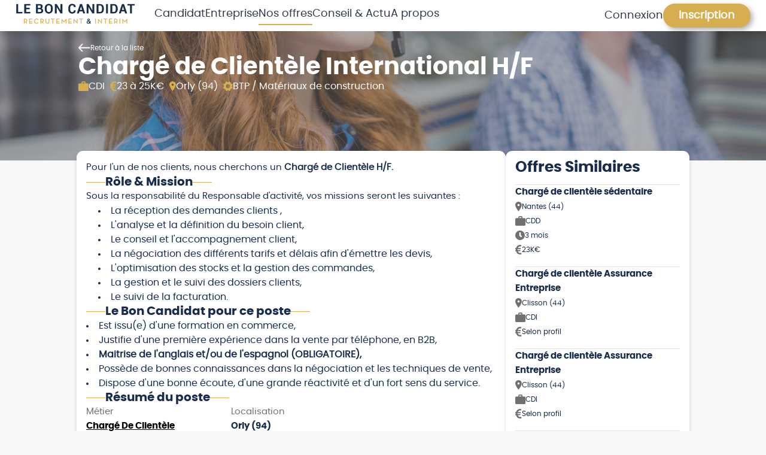

--- FILE ---
content_type: text/html; charset=UTF-8
request_url: https://www.leboncandidat.fr/offre/6193-charge-de-clientele-international
body_size: 5325
content:
<!DOCTYPE html>
<html lang="fr">
<head>
            <meta charset="utf-8"/>
            <!-- Always force latest IE rendering engine (even in intranet) & Chrome Frame
    Remove this if you use the .htaccess -->
    <meta http-equiv="X-UA-Compatible" content="IE=edge,chrome=1"/>
    <title> Cabinet de recrutement - Le Bon Candidat</title>
    <meta property="og:image"
          content="            https://www.leboncandidat.fr/uploads/offers/og_6193.jpg
    "/>
    <meta name="description" content=""/>
    <meta name="author" content="Matthieu 'bato' Q."/>
    <meta name="viewport" content="height=device-height, width=device-width, initial-scale=1.0, minimum-scale=1.0"/>

    <!-- Replace favicon.ico & apple-touch-icon.png in the root of your domain and delete these references -->
    <link rel="shortcut icon" type="image/x-icon" href="/favicon-admin.ico"/>



    

            <link rel="stylesheet" href="/build/website_css.css?v=v1_2"/>
    

    <link rel="stylesheet" href="/js/libs/slick/slick/slick.css"/>
    <link rel="stylesheet" href="/js/libs/slick/slick/slick-theme.css"/>
    <link rel="stylesheet" href="/js/libs/popup/lightweightpopup.css"/>

        <link rel="stylesheet" href="/js/libs/jquery.magicselect/jquery.magicselect.css?v=v1_2"/>
    <link rel="stylesheet" href="/css/fontawesome-5.15.4/css/all.css?v=v1_2" />



    <style>
        :root {
            --brand: #182D4D;
            --on-brand: #ffffff; /* ex $color-contrast */
            --accent: #D5AE4E;
        }

                :root {
            --brand: #182D4D;
            --on-brand: #ffffff; /* ex $color-contrast */
            --accent: #D5AE4E; /* ex $color-contrast */
        }
        
    </style>


            <script src="/js/libs/jquery-1.11.2.min.js"></script>
        <script src="/js/libs/jquery-ui.js"></script>
        <script src="/js/libs/slick/slick/slick.js"></script>
        <script src="/js/libs/jquery.magicpopin.js?v=v1_2"></script>
        <script src="/js/libs/jquery.magicselect/jquery.magicselect.js"></script>
        <script src="/js/shared.js?v=v1_2"></script>
        <script src="/js/website.js?v=v1_2"></script>
        <script src='https://www.google.com/recaptcha/api.js'></script>

    <script src="https://maps.googleapis.com/maps/api/js?libraries=places&key=AIzaSyCtmM2auCgOzcdE9ywJFgpW0FFXOiFIltU&callback=Function.prototype"
            type="text/javascript"></script>


        
        <script type="application/ld+json">
{
"@context": "https://schema.org",
"@type": "JobPosting",
"baseSalary":  {
    "@type": "MonetaryAmount",
    "minValue": "23000",
    "maxValue": "25000",
    "currency": "EUR"
},
"datePosted": "2022-11-28",
"description": "<br />
Pour l&#039;un de nos clients, nous cherchons un Chargé de Clientèle H/F.<br />
Rôle et Missions: <br />
Sous la responsabilité du Responsable d&#039;activité, vos missions seront les suivantes :<br />
_ La réception des demandes clients ,<br />
_ L&#039;analyse et la définition du besoin client,<br />
_ Le conseil et l&#039;accompagnement client,<br />
_ La négociation des différents tarifs et délais afin d&#039;émettre les devis,<br />
_ L&#039;optimisation des stocks et la gestion des commandes,<br />
_ La gestion et le suivi des dossiers clients,<br />
_ Le suivi de la facturation.<br />
<br />
Le Bon Candidat pour ce poste: <br />
<br />
_ Est issu(e) d&#039;une formation en commerce, <br />
_ Justifie d&#039;une première expérience dans la vente par téléphone, en B2B,<br />
_ Maitrise de l&#039;anglais et/ou de l&#039;espagnol (OBLIGATOIRE),<br />
_ Possède de bonnes connaissances dans la négociation et les techniques de vente,<br />
_ Dispose d&#039;une bonne écoute, d&#039;une grande réactivité et d&#039;un fort sens du service.<br />
",
"employmentType": "cdi",
"industry": "BTP / Matériaux de construction",
"jobLocation": {
    "@type": "Place",
    "address": {
        "@type": "PostalAddress",
        "addressLocality": "Villeneuve d&#039;Ascq CEDEX",
        "addressRegion": "Val-de-Marne"
    }
},
"salaryCurrency": "EUR",
"skills": "anglais,appels sortants,chargé de client,chargé de clientele,client,clientèle,espagnol,prospection,relation client",
"title": "Chargé de Clientèle International",
"hiringOrganization": {
    "@type": "Organization",
    "name": "Le Bon Candidat",
    "logo": "https://www.leboncandidat.fr/logos/logo-blanc.png",
    "address": {
        "@type": "PostalAddress",
        "addressLocality": "Paris",
        "postalCode": "75007",
        "streetAddress": "60 rue de Bellechasse",
        "addressRegion": "Paris",
        "addressCountry": "FR"
    }
},
"image": "https://www.leboncandidat.fr/logos/logo-blanc.png",
"url": "https://www.leboncandidat.fr/offre/6193-charge-de-clientele-international"
}
</script>    <script>
        $(document).ready(function () {
            shared.common.init();
            website.common.init();
            website.offer.apply();
            
                    });
        $(window).load(function () {
                    });
    </script>
</head>
    <body>
<div id="website-container">
            <nav class="nav-bar">
    <div id="mobile-nav-launcher" class="header-burger"></div>
    <a href="/">
        <img id="header-logo" style="height: 40px;" src="/logos/logo-bleu.png"
             alt="Logo Le Bon Candidat">
    </a>
    <div class="main-menu">
        <a href="/">
            <img id="header-logo" src="/logos/logo-bleu.png" alt="Logo Le Bon Candidat">
        </a>
        <ul class="main-menu-link">
            <li class="has-under-menu">
                <a class="offer-menu " href="/candidat">Candidat</a>
            </li>
            <li>
                <a href="/entreprise" >Entreprise</a>
            </li>
            <li>
                <a href="/offres" class="active">Nos offres</a>
            </li>
            <li>
                <a href="/blog" >Conseil & Actu</a>
            </li>
            <li>
                <a href="/a-propos" >A propos</a>
            </li>
                    </ul>
                    <div class="intro-login">
                <img src="/images2021/picto/picto-login.svg" alt="icone connexion">
                <p>Connectez-vous et accédez à votre espace candidat</p>
            </div>
            <div class="nav-buttons-container">
                <a href="/connexion" class="login-button">Connexion</a>
                <a class="button-secondary register-button" href="/inscription"
                   title="">Inscription</a>
            </div>
            </div>
</nav>
<header>

    </header>    

                                        
    <div id="offer-container">
        <header class="header-single-offer" style="background-image: url(/images/offerbanner/groupe-metiers-new/assistanat_hotesse/hotesse-wide.jpeg)" >
            <div class="return">
                <p>
                    <a href="/liste-offres">
                        <img class="arrow-return" src="/images/website/return.svg" alt="">
                        Retour à la liste
                    </a>
                </p>
            </div>
            <h2>Chargé de Clientèle International H/F</h2>
            <div class="container-icon-info">
                <div class="icon-info">
                    <img class="icon" src="/images/website/Offer/material-work.svg" alt="">
                    <p>CDI</p>
                </div>
                <div class="icon-info">
                    <img class="icon" src="/images/website/Offer/euro-sign.svg" alt="">
                    <p>23 à 25K€</p>
                </div>
                                <div class="icon-info">
                    <img class="icon" src="/images/website/Offer/pin.svg" alt="">
                    <p>Orly (94)</p>
                </div>
                <div class="icon-info">
                    <img class="icon" src="/images/website/Offer/settings.svg" alt="">
                    <p>BTP / Matériaux de construction</p>
                </div>
            </div>
            <div class="filter-img"></div>
        </header>

        <section class="container-single-offer-other">
            <div class="single-offer">
                                    <p>Pour l'un de nos clients, nous cherchons un <strong>Charg&eacute; de Client&egrave;le H/F.</strong></p>
                                <div class="job-description role-mission">
                    <h4>Rôle & Mission</h4>
                    <p>Sous la responsabilité du Responsable d&#039;activité, vos missions seront les suivantes :</p>
                                            <ul class="offer-details-lines"><li>La r&eacute;ception des demandes clients ,</li><li>L'analyse et la d&eacute;finition du besoin client,</li><li>Le conseil et l'accompagnement client,</li><li>La n&eacute;gociation des diff&eacute;rents tarifs et d&eacute;lais afin d'&eacute;mettre les devis,</li><li>L'optimisation des stocks et la gestion des commandes,</li><li>La gestion et le suivi des dossiers clients,</li><li>Le suivi de la facturation.</li></ul>
                                    </div>
                <div class="job-description lbc-job">
                    <h4>Le Bon Candidat pour ce poste</h4>
                                            <ul>
<li>Est issu(e) d'une formation en commerce,&nbsp;</li>
<li>Justifie d'une premi&egrave;re exp&eacute;rience dans la vente par t&eacute;l&eacute;phone, en B2B,</li>
<li><strong>Maitrise de l'anglais et/ou de l'espagnol (OBLIGATOIRE),</strong></li>
<li>Poss&egrave;de de bonnes connaissances dans la n&eacute;gociation et les techniques de vente,</li>
<li>Dispose d'une bonne &eacute;coute, d'une grande r&eacute;activit&eacute; et d'un fort sens du service.</li>
</ul>
                                    </div>
                <div class="job-description">
                    <h4>Résumé du poste</h4>
                    <div class="resume-job">
                        <div>
                            <div class="resume">
                                <p>Métier</p>
                                <p>
                                                                        <a href="/fiche-m%C3%A9tier/charge-de-clientele">
                                        Chargé De Clientèle
                                    </a>
                                                                    </p>
                            </div>
                            <div class="resume">
                                <p>Type de poste</p>
                                <p>CDI</p>
                            </div>

                            <div class="resume">
                                <p>Status</p>
                                <p>Employé</p>
                            </div>

                            <div class="resume">
                                <p>Salaire</p>
                                <p>23 à 25K€</p>
                            </div>

                            <div class="resume">
                                <p>Secteur</p>
                                <p>BTP / Matériaux de construction</p>
                            </div>
                        </div>
                        <div>
                                                        <div class="resume">
                                <p>Localisation</p>
                                <p>Orly (94)</p>
                            </div>
                        </div>
                    </div>
                </div>
                                                            <button class="button-provided">Offre Pourvue</button>
                                    
            </div>
            <div class="other">
                <div class="container-other-offer">
                    
                    <h3>Offres Similaires</h3>
                                                                                        <a href="/offre/9258-charge-de-clientele-sedentaire">
                            <div class="other-offer">
                                <p class="title-other-offer">Chargé de clientèle sédentaire</p>
                                <div class="other-offer-icon">
                                    <img src="/images/website/Offer/pin-gray.svg" alt="">
                                    <p>Nantes (44)</p>
                                </div>
                                <div class="other-offer-icon">
                                    <img class="icon" src="/images/website/Offer/material-work-gray.svg" alt="">
                                    <p>CDD</p>
                                </div>
                                                                    <div class="other-offer-icon">
                                        <img src="/images/website/Offer/clock-gray.svg" alt="">
                                        <p>3 mois</p>
                                    </div>
                                                                <div class="other-offer-icon">
                                    <img src="/images/website/Offer/euro-gray.svg" alt="">
                                    <p>23K€</p>
                                </div>

                            </div>
                        </a>
                                                                    <a href="/offre/11157-charge-de-clientele-assurance-entreprise">
                            <div class="other-offer">
                                <p class="title-other-offer">Chargé de clientèle Assurance Entreprise</p>
                                <div class="other-offer-icon">
                                    <img src="/images/website/Offer/pin-gray.svg" alt="">
                                    <p>Clisson (44)</p>
                                </div>
                                <div class="other-offer-icon">
                                    <img class="icon" src="/images/website/Offer/material-work-gray.svg" alt="">
                                    <p>CDI</p>
                                </div>
                                                                <div class="other-offer-icon">
                                    <img src="/images/website/Offer/euro-gray.svg" alt="">
                                    <p>Selon profil</p>
                                </div>

                            </div>
                        </a>
                                                                    <a href="/offre/9513-charge-de-clientele-assurance-entreprise">
                            <div class="other-offer">
                                <p class="title-other-offer">Chargé de clientèle Assurance Entreprise</p>
                                <div class="other-offer-icon">
                                    <img src="/images/website/Offer/pin-gray.svg" alt="">
                                    <p>Clisson (44)</p>
                                </div>
                                <div class="other-offer-icon">
                                    <img class="icon" src="/images/website/Offer/material-work-gray.svg" alt="">
                                    <p>CDI</p>
                                </div>
                                                                <div class="other-offer-icon">
                                    <img src="/images/website/Offer/euro-gray.svg" alt="">
                                    <p>Selon profil</p>
                                </div>

                            </div>
                        </a>
                                                                            </div>
            </div>

        </section>

                <section class="container-select-offer">
            <h2>Choisie pour vous</h2>
            <div class="single-select-offer">
                                                                        <a href="/offre/6349-charge-de-clientele" class="light-select_offer">
                                    <div class="select-offer">
        <div class="introdution">
            <img class="background" src="/images/offerbannerthumbs/groupe-metiers-new/assistanat_hotesse/hotesse.jpeg" alt="">
            <img class="wave" src="/images/website/Offer/wave-single-offer.svg" alt="">
            <div class="filter-img"></div>
            <h3>
                Chargé de Clientèle
                <br>
                Thiais (94)
            </h3>
        </div>
        <div class="detail">
            <div class="more-offer-details">
                <div class="icon-select-offer">
                    <img src="/images/website/Offer/material-work-gray.svg" alt="">
                    <p>CDI</p>
                </div>
                                <div class="icon-select-offer">
                    <img src="/images/website/Offer/euro-gray.svg" alt="">
                    <p>23 à 25K€</p>
                </div>
            </div>
        </div>
    </div>
</a>                                                        <a href="/offre/6348-charge-de-clientele" class="light-select_offer">
                                    <div class="select-offer">
        <div class="introdution">
            <img class="background" src="/images/offerbannerthumbs/groupe-metiers-new/assistanat_hotesse/hotesse.jpeg" alt="">
            <img class="wave" src="/images/website/Offer/wave-single-offer.svg" alt="">
            <div class="filter-img"></div>
            <h3>
                Chargé de Clientèle
                <br>
                Thiais (94)
            </h3>
        </div>
        <div class="detail">
            <div class="more-offer-details">
                <div class="icon-select-offer">
                    <img src="/images/website/Offer/material-work-gray.svg" alt="">
                    <p>CDI</p>
                </div>
                                <div class="icon-select-offer">
                    <img src="/images/website/Offer/euro-gray.svg" alt="">
                    <p>23 à 25K€</p>
                </div>
            </div>
        </div>
    </div>
</a>                                                        <a href="/offre/6334-charge-de-clientele" class="light-select_offer">
                                    <div class="select-offer">
        <div class="introdution">
            <img class="background" src="/images/offerbannerthumbs/groupe-metiers-new/assistanat_hotesse/hotesse.jpeg" alt="">
            <img class="wave" src="/images/website/Offer/wave-single-offer.svg" alt="">
            <div class="filter-img"></div>
            <h3>
                Chargé de Clientèle
                <br>
                Évry-Courcouronnes (91)
            </h3>
        </div>
        <div class="detail">
            <div class="more-offer-details">
                <div class="icon-select-offer">
                    <img src="/images/website/Offer/material-work-gray.svg" alt="">
                    <p>CDI</p>
                </div>
                                <div class="icon-select-offer">
                    <img src="/images/website/Offer/euro-gray.svg" alt="">
                    <p>23 à 25K€</p>
                </div>
            </div>
        </div>
    </div>
</a>                                                        <a href="/offre/11189-charge-de-clientele" class="light-select_offer">
                                    <div class="select-offer">
        <div class="introdution">
            <img class="background" src="/images/offerbannerthumbs/groupe-metiers-new/assistanat_hotesse/hotesse.jpeg" alt="">
            <img class="wave" src="/images/website/Offer/wave-single-offer.svg" alt="">
            <div class="filter-img"></div>
            <h3>
                Chargé de clientèle
                <br>
                Nice (06)
            </h3>
        </div>
        <div class="detail">
            <div class="more-offer-details">
                <div class="icon-select-offer">
                    <img src="/images/website/Offer/material-work-gray.svg" alt="">
                    <p>Intérim</p>
                </div>
                                    <div class="icon-select-offer">
                        <img src="/images/website/Offer/clock-gray.svg" alt="">
                        <p>1 mois</p>
                    </div>
                                <div class="icon-select-offer">
                    <img src="/images/website/Offer/euro-gray.svg" alt="">
                    <p>25K€</p>
                </div>
            </div>
        </div>
    </div>
</a>                                                        <a href="/offre/8574-charge-de-clientele" class="light-select_offer">
                                    <div class="select-offer">
        <div class="introdution">
            <img class="background" src="/images/offerbannerthumbs/groupe-metiers-new/assistanat_hotesse/hotesse.jpeg" alt="">
            <img class="wave" src="/images/website/Offer/wave-single-offer.svg" alt="">
            <div class="filter-img"></div>
            <h3>
                Chargé de clientèle
                <br>
                Saint-Maur-des-Fossés (94)
            </h3>
        </div>
        <div class="detail">
            <div class="more-offer-details">
                <div class="icon-select-offer">
                    <img src="/images/website/Offer/material-work-gray.svg" alt="">
                    <p>Intérim</p>
                </div>
                                    <div class="icon-select-offer">
                        <img src="/images/website/Offer/clock-gray.svg" alt="">
                        <p>1 mois</p>
                    </div>
                                <div class="icon-select-offer">
                    <img src="/images/website/Offer/euro-gray.svg" alt="">
                    <p>25K€</p>
                </div>
            </div>
        </div>
    </div>
</a>                                                        <a href="/offre/5813-charge-de-clientele" class="light-select_offer">
                                    <div class="select-offer">
        <div class="introdution">
            <img class="background" src="/images/offerbannerthumbs/groupe-metiers-new/assistanat_hotesse/hotesse.jpeg" alt="">
            <img class="wave" src="/images/website/Offer/wave-single-offer.svg" alt="">
            <div class="filter-img"></div>
            <h3>
                Chargé de clientèle
                <br>
                Pantin (93)
            </h3>
        </div>
        <div class="detail">
            <div class="more-offer-details">
                <div class="icon-select-offer">
                    <img src="/images/website/Offer/material-work-gray.svg" alt="">
                    <p>CDI</p>
                </div>
                                <div class="icon-select-offer">
                    <img src="/images/website/Offer/euro-gray.svg" alt="">
                    <p>22K€</p>
                </div>
            </div>
        </div>
    </div>
</a>                                            </div>
        </section>
            </div>

        
                                                                                <footer>
    <img src="/images/website/wave_footer.svg" alt="">
    <nav class="footer-nav">
        <div class="sub-footer">
            <div class="footer-sec1">
                <img id="footer-logo" src="/logos/logo-blanc.png"
                     alt="Logo Le Bon Candidat">
                <p id="footer-headline">L'<span>H</span>umain au coeur du <span>R</span>ecrutement</p>
                <!-- Insérer le truc des avis des Google -->
                <ul>
                    <li class="footer-social-media">
                        <a href="https://www.linkedin.com/company/le-bon-candidat/mycompany/"
                           target="_blank"><img src="/images2021/social/linkedin.svg"
                                                alt="Logo Linkedin"></a>
                        <a href="https://www.facebook.com/le.bon.candidat" target="_blank"><img
                                    src="/images2021/social/facebook.svg" alt="Logo Facebook"></a>
                        <a href="https://www.instagram.com/le.bon.candidat/" target="_blank"><img
                                    src="/images2021/social/instagram.svg"
                                    alt="Logo Instagram"></a>
                    </li>
                </ul>

            </div>

            <div class="footer-sec2">
                <h2>Notre société</h2>
                <ul>
                    <li><a href="https://www.leboncandidat.fr/a-propos">Nous rejoindre</a></li>
                    <li><a href="https://www.leboncandidat.fr/nous-contacter">Nous contacter</a></li>
                    <li><a href="https://www.leboncandidat.fr/faq/">FAQ</a></li>
                </ul>
            </div>

            <div class="footer-sec3">
                <h2>Nos services</h2>
                <ul>
                    <li><a href="https://www.leboncandidat.fr/mon-compte">Espace clients / candidats</a></li>
                    <li><a href="https://www.lbcassociation.com/association">Association</a></li>
                </ul>
            </div>

            <div class="footer-sec4">
                <h2 id="footer-localisation">Retrouvez-nous</h2>
                <ul>
                    <li style="margin-bottom: 0"><a href="https://goo.gl/maps/JL966Bfpit5DcEUeA"
                                                    target="_blank">60 rue de Bellechasse<br> 75007
                            Paris</a></li>
                    <li><a href="tel:+33187669400"><span>01 87 66 94 00</span></a></li>

                    <li style="margin-bottom: 0"><a
                                href="https://maps.app.goo.gl/KmYpqYjjBHWEvm6A8"
                                target="_blank">17 rue Océane CS 20316<br>44800 Saint Herblain</a></li>
                    <li><a href="tel:+33255991301"><span>02 55 99 13 01</span></a></li>

                                    </ul>
            </div>
        </div>

        <div class="footer-sec5">
            <hr>
            <div class="footer-sec5-div">
                <ul class="footer-content">
                    <li><a href="https://www.leboncandidat.fr/cgu" title="Mentions légales et CGU">Mentions légales et CGU
                            |</a></li>
                    <li><a href="https://www.leboncandidat.fr/cookies" title="Cookies">&nbsp;Cookies |&nbsp;</a></li>
                    <li><a href="https://www.leboncandidat.fr/donnees" title="Protection des données">Protection des
                            données&nbsp;</a></li>
                    <li><a href="" title="Copyright Le Bon Candidat">- © Copyright Le Bon Candidat 2021</a>
                    </li>
                </ul>
            </div>
        </div>
    </nav>
</footer>
    </div>

<div id="popins">
    <div id="ajax-popin" class="hidden popin">
        <div class="popin-container">
            <div class="popin-header">
            </div>
            <div class="popin-content">
            </div>
        </div>
    </div>


    <div id="iframe-popin" class="hidden popin">
        <div class="popin-container">
            <div class="popin-header">
                <h1 class="popin-title">
                </h1>
            </div>
            <div class="popin-content">
            </div>
        </div>
    </div>


    <div id="generic-popin" class="generic-popin hidden popin">
        <div class="popin-container">
            <div class="popin-header">
                <h1 class="popin-title">
                </h1>
            </div>
            <div class="popin-content">
                <p></p>
                <a class="button generic-popin-close ok" href="#">Ok</a>
            </div>
        </div>
    </div>

    <div id="generic-popin-confirm" class="generic-confirm-popin hidden popin">
        <div class="popin-container">
            <div class="popin-header">
                <h1 class="popin-title"></h1>
            </div>
            <div class="popin-content">
                <p></p>
                <a class="button generic-popin-close cancel" href="#">Annuler</a>
                <a class="button generic-popin-close ok" href="#">Confirmer</a>
            </div>
        </div>
    </div>
    </div>
</body>
    <script>
        (function (i, s, o, g, r, a, m) {
            i['GoogleAnalyticsObject'] = r;
            i[r] = i[r] || function () {
                (i[r].q = i[r].q || []).push(arguments)
            }, i[r].l = 1 * new Date();
            a = s.createElement(o),
                m = s.getElementsByTagName(o)[0];
            a.async = 1;
            a.src = g;
            m.parentNode.insertBefore(a, m)
        })(window, document, 'script', '//www.google-analytics.com/analytics.js', 'ga');

        ga('create', 'UA-75389807-1', 'auto');
        ga('send', 'pageview');




        console.log = function() {};

    </script>
</html>

--- FILE ---
content_type: text/css
request_url: https://www.leboncandidat.fr/js/libs/popup/lightweightpopup.css
body_size: 571
content:
*{
	box-sizing:border-box;
}
.lwp-overlay{
	background:rgba(0,0,0,0.9);
    padding:5px;
    margin:0px auto;
    position:fixed;
    top:0;
    width:100%;
	height:100%;
	z-index:1070;
	overflow-x:hidden;
	overflow-y:auto;
}
.lwp{
	z-index:1072;
	position:absolute;
	left:0px;
	right:0;
	top:0;
	bottom:0px;
	margin:0px auto;
	height:0px;
}
.lwp .loading{
	text-align:center;
	color:#FFF;
}
.lwp .loading .text{
	color:#444;
}
.lwp #lwp{
	margin:0px auto;
	background:#FFF;
    border:5px solid #000;
	overflow-x:hidden;
	overflow-y:hidden;
	border-radius:10px;
	position:relative;
}
.lwp .lwpIframe{
    width: 100%;
    height: 100%;
	min-height: 100%;
    display: block;
    border: 0;
    padding: 0;
    margin: 0;
}
.lwp #lwpHead{
	display:grid;
	align-items:center;
	grid-template-columns: 1fr 50px;
    border-bottom: 1px solid #ddd;
}

.lwp #lwpHead .title{
    font-weight: bold;
	padding:10px;
}

.lwp #lwpHead .close{
	color: #fff;
    font-size: 25px;
	text-align:right;
    cursor: pointer;
    background: #000;
	padding:10px;
}
.lwp #lwpHead .close span{
	display: flex;
	align-items: center;
	justify-content: center;
}
.lwp #lwpBody{
	overflow:auto;
}
.lwp #lwpClose{
	float:right;
}
.lwp .clear{
	clear:both;
}
.lwp-inline{
	display:none;
}
.lwp-hidden{
	overflow:hidden;
}


--- FILE ---
content_type: application/javascript
request_url: https://www.leboncandidat.fr/js/libs/jquery.magicselect/jquery.magicselect.js
body_size: 9595
content:
/*

NM Magic Select v0.5g

Copyright (c) 2012 M.Quillou / N.Nam / A.Carandang

Find last version and more informations here: http://batnaith.com/js/magic_select/

Distributed under MIT license.
Read license details here : http://batnaith.com/js/magic_select/license.txt

-- jQuery 1.7+ required --

added on 0.4g
_accent gesture on combobox mode


added on 0.4h
_Fix on (un)select all link when update is called
_Added replace %label% by default label on  multiple select label
_Allow auto size for options


added on 0.4g
_add options to add a "(un)select all" link

added on 0.4f
 _allow use of label instead of value for combobox (combobox_use_label_as_value)

added on 0.4e
 _autocomplete fixes
 _default value for combobox

 added on 0.4d
 _handle option group for combobox

 added on 0.4c
 _alow_new option for combobox
 _set_name_attr_to_combobox_searchtext option

added on 0.4b
_fix multiple selection/unselection bug
_fix resize bug

added on 0.4a
_autocomplete option

 added on 0.3c
 _micro fix to handle empties data-default-label


 added on 0.3b
 _data-unique-selected-label for multiple select

added on 0.3a
	_Combobox option
	_Changed some html cooking (added a container for selected option, div arrow and, if combobox, input search text)

added on 0.2c
	_clone display option
	_clone id option
	_fix options div positioning for object having margin-top


added on 0.2b
	_add an "arrow" div to allow fluid design

added on 0.2a
	_Multi selection select handling


added on 0.1.40
	_isMobile option. Only change the undeployed select apearance. Call focus on select when clicked. Seems ok but need some more test


added on 0.1.39
	_first character shortcut
	_scroll to selectedVal (if selected with keyboard)
	_scroll to selectedVal on toggleDown if max_height is defined

added on 0.1.38 : 
	_additional_span gesture

added on 0.1.37 : 
	_max_height option
	_limit_height_to_page option (not yet)

added on 0.1.36 : 
	_optsgroup gesture
	_better click out gesture (better is a great word... but blur didn't work with optgroup click... was considered bluring ! )

added on 0.1.35 : 
	_fix the slideup/slidedown/slideup bug when validateVal
	_change the "use_pics" default value

added on 0.1.34 : 
	_animation speed
	_fix focusable if no tab index was set
	_merge with dulux version (hide_first, pic_prepend, selected_pic_width...)
	_merge with final dulux version (use_parent_before_selector, parent_selector)

*/


var magicSelect = {
		defaults: {
			before: function(){},
			callback: function(){},
			clone_id: false,
			clone_class: true,
			clone_display: true,
			combobox: false,
			persistent_combobox: false,
			allow_new: false,
			set_name_attr_to_combobox_searchtext: false,
			use_pics: 0,
			clone_pics: 0,
			use_parent_before_selector: 0,
			parent_selector: '',
			pics_selector:'img',
			pics_start_index: 0,
			pics_width: '32',
			pics_height: '32',
			select_height: -1,
			select_width: -1,
			selected_pic_height: -1,
			selected_pic_width: -1,
			selected_position: 'absolute',
			options_position: 'absolute',
			options_overflow: 'auto',
			additional_class: 'select-container',
			optgroup_class: 'optgroup',
			options_class: 'options',
			options_auto_size: false,
			options_width: 0,
			option_class: 'option',
			option_text_class: 'option-text',
			option_description_class: 'option-description',
			option_description_separator: '|||',
			optgroup_suffix: ' :',
			selected_item_class: 'magic-select-selected',
			search_text_class: 'search-textbox',
			clone_size: true,
			animation_speed: 200,
			hide_first: false,
			pics_prepend: true,
			max_height: 200, /*-1,*/
			scrollable: true,
			fit_page: true,
			first_character_shortcut: true,
			is_mobile: false,
			is_multiple: false,
			autocomplete: false,
			autocomplete_min_char_length: 1,
			autocomplete_allow_submit: false,
            combobox_use_label_as_value: false,
			select_all_link: false,
			include_select_all_in_options: false,
			use_previous_label: false,
			hide_previous_label: false,
			image_preview: false,
			image_preview_class: 'option-image',
			image_preview_carousel: false,
			optgroup_regex : false,
			loading_class: 'loading',
		},
		elements: [],
		init : function(options){
			var opts = $.extend({}, magicSelect.defaults, options);


			function replaceAccent(str_val) {return str_val.replace(/([àáâãäå])|([ç])|([èéêë])|([ìíîï])|([ñ])|([òóôõöø])|([ß])|([ùúûü])|([ÿ])|([æ])/g, function(str,a,c,e,i,n,o,s,u,y,ae) { if(a) return 'a'; else if(c) return 'c'; else if(e) return 'e'; else if(i) return 'i'; else if(n) return 'n'; else if(o) return 'o'; else if(s) return 's'; else if(u) return 'u'; else if(y) return 'y'; else if(ae) return 'ae'; });}
			jQuery.expr[':'].icontains = function(obj, index, meta, stack){ return replaceAccent((obj.textContent || obj.innerText || jQuery(obj).text() || '').toLowerCase()).indexOf(replaceAccent(meta[3].toLowerCase())) >= 0; };

			/*
			jQuery.expr[':'].icontains = function(a, i, m) {
				return jQuery(a).text().toUpperCase()
						.indexOf(m[3].toUpperCase()) >= 0;
			};
			 */

			return this.each(function(){
				var is_update = false;
				if(typeof($(this).attr('data-magicselectindex')) != 'undefined'){
					is_update = true;
				}
				/*
				 * OBJECTs CREATION
				 */
				var select_width = 0;

				if(opts.select_width) {
					if (opts.select_width > -1 || ((typeof opts.select_width === 'string' || opts.select_width instanceof String) && opts.select_width.substr(-1) == '%')) { //quick fix
						select_width = opts.select_width;
					} else {
						select_width = $(this).outerWidth();
					}
				}

				if(select_width == 0 && opts.fallback_parent_size){
					select_width = $(this).parent().width();
				}


				var select_height = 0;
				if(opts.select_height > -1){
					select_height = opts.select_height;
				} else {
					select_height = $(this).outerHeight();
				}
					
				var id = $(this).attr('id');
				var validated_index = 0;
				var selected_index = 0;
				var is_deployed = 0;
				var option_count = 0;
				
				var clone = $(this).clone(true);
				
				var original_display = $(clone).css('display');
				//$(clone).removeAttr('name');
		    	$(clone).attr({
			      id: id
			    }).addClass('magic-select-original-clone').css({
			    	display: 'none'
			    });



		    	if(opts.use_previous_label){
					if(opts.is_multiple) {
						$(clone).attr('data-default-label', $(this).prev('label').text());
					} else {
						if(!$(clone).find('option:first').val()){
							$(clone).find('option:first').html($(this).prev('label').text());
						}
					}

				}
				if(opts.hide_previous_label){
					$(this).prev('label').hide();
				}
			    
			    
			    /*
			    var input = document.createElement('input');
		    	$(input).attr({
		    	  type: 'hidden',
			      name: $(this).attr('name')
			    }).addClass('hidden');
				*/
				
			    //bind original event to clone
			    //$(input).change($(this).change);
			    
			    
			    var global_object = document.createElement('div'); //$(this).clone();
			    if(opts.clone_id){
			    	$(global_object).attr('id', $(this).attr('id') + '-clone');
			    }
			    
			    if(opts.clone_size || opts.select_width > -1 || opts.select_height > -1){
				    $(global_object).css({
						height: select_height,
				    	width: 100+'%',
				    });
				}
				
			    $(global_object).css({
			    	// overflow: 'hidden'
			    }).addClass('magic-select');
			    


			    if(opts.clone_display){
			    	if(original_display == 'none'){
			    		$(global_object).css('display', original_display);
			    	}
			    }


				var container_object = document.createElement('div'); //$(this).clone();
				$(container_object).addClass('magic-select-container');



			    
			   // $(global_object).append('<div class="magic-select-arrow"></div>');
			    
				var arrow_div = document.createElement('div');
			    $(arrow_div).addClass('magic-select-arrow');





				if(opts.additional_class != ''){
			    	$(global_object).addClass(opts.additional_class);
			    }
			    
				//make our object focusable
				if(typeof($(this).attr("tabindex")) != "undefined"){
					$(global_object).attr("tabindex", $(this).attr("tabindex"));				
				}
				else
				{
					$(global_object).attr("tabindex", 0);				
				}

				var select_div = document.createElement('div');			    
			    if(opts.clone_size || opts.select_width > -1 || opts.select_height > -1){
				    $(select_div).css({
						top: '0px',
				    	height: select_height,
				    	width: select_width
				    });
			    }
			    $(select_div).addClass(opts.selected_item_class);



				if(clone.attr('disabled')){
			    	$(global_object).addClass('disabled');
				}

				if(opts.combobox && opts.allow_new){
					//$(select_div).hide();
				}

				var search_textbox = null;
				if(opts.combobox){
					search_textbox = document.createElement('input');
					$(search_textbox).attr('type', 'text').css({
						width: '100%'
					}).addClass(opts.search_text_class); //.hide();
					$(search_textbox).attr('autocomplete', 'off');
					if(opts.set_name_attr_to_combobox_searchtext) {
						//not a very good idea if we need to set back to original select form
						$(search_textbox).attr('name', $(clone).attr('name'));
						$(clone).removeAttr('name');
					}
					if($(clone).val()){
                        $(search_textbox).css('visibility', 'hidden');
					}
				}

			    if(opts.use_pics){
			    	var pics;
			    	if(opts.use_parent_before_selector){
			    		if(opts.parent_selector != ''){
			    			if(opts.clone_pics){
						    	pics = $(this).parents(opts.parent_selector).find(opts.pics_selector).clone();
					    	} else {
						    	pics = $(this).parents(opts.parent_selector).find(opts.pics_selector);		    		
					    	}
			    		} else {
			    			if(opts.clone_pics){
						    	pics = $(this).parent().find(opts.pics_selector).clone();
					    	} else {
						    	pics = $(this).parent().find(opts.pics_selector);		    		
					    	}
			    		}

			    	} else {
				    	if(opts.clone_pics){
					    	pics = $(opts.pics_selector).clone();
				    	} else {
					    	pics = $(opts.pics_selector);		    		
				    	}			    		
			    	}
			    	
			    	pics.attr({
			    		width: opts.pics_width,
			    		height: opts.pics_height
			    	});
			    }




			    var optgroup_flag = false;
			    var last_optgroup_val = '';



				var options_div = document.createElement('div'); //$(this).clone();

				$(options_div).addClass(opts.options_class);

				if (opts.image_preview && opts.image_preview_carousel) {
					$(options_div).addClass('carousel');
				} else {
					$(options_div).css({
						position: opts.options_position,
						display: 'none',
						top: '0px',
						left: '0px',
						'background-color': opts.select_color,
						'opacity': opts.opacity,
						overflow: opts.options_overflow
					});

					if((!opts.options_auto_size) && (opts.clone_size || opts.select_width > -1)){
						$(options_div).css({
							width: 100 + "%",
						});
					}
					if((opts.clone_size || opts.select_width > -1)){
						$(options_div).css({
							'min-width': select_width,
						});
					}

					if((opts.options_width)){
						$(options_div).css({
							'width': opts.options_width,
						});
					}

				}



				function clearOptions() {
					$(options_div).html('');
				}

				function setLoadingClassToOptions() {
					$(options_div).addClass(opts.loading_class);
				}

				function removeLoadingClassToOptions() {
					$(options_div).removeClass(opts.loading_class);
				}

				function updateOptions() {
					removeLoadingClassToOptions();
					$(options_div).html('');
					$(clone).find('option, optgroup').each(function (i, e) {
						if ($(e).is('optgroup')) {
							optgroup_flag = true;

							var optgroup_text = $(e).attr('label')
							if (opts.optgroup_regex){
								optgroup_text = optgroup_text.replaceAll('_', ' ').toUpperCase();
							}

							var optgroup = $('<div class="' + opts.optgroup_class + '" data-type="optgroup"><span>' + optgroup_text + opts.optgroup_suffix + '</span></div>');
							optgroup.attr('data-optgroup', $(e).attr('label'));
							$(options_div).append(optgroup);
							last_optgroup_val = $(e).attr('label');
						} else {

							var e_text = $(e).text();
							var additional_span = '';
							if (e_text.indexOf(opts.option_description_separator) > 0) {
								additional_span = '<span class="' + opts.option_description_class + '">' + e_text.substr(e_text.indexOf(opts.option_description_separator) + 3) + '</span>';
								e_text = e_text.substr(0, e_text.indexOf(opts.option_description_separator));
							}
							var option = $('<div class="' + opts.option_class + '" data-val="' + $(e).val() + '" data-type="option"><span class="' + opts.option_text_class + '">' + e_text.replaceAll('_', ' ') + '</span>' + additional_span + '</div>');
							if (last_optgroup_val != '') {
								option.attr('data-optgroup', last_optgroup_val);
							}

							if(opts.image_preview){
								var eDataImgDir = $(e).attr('data-img-dir');
								var eDataThumbsDir = (typeof($(e).attr('data-thumbs-dir'))!='undefined')?$(e).attr('data-thumbs-dir'):eDataImgDir;
								var eDataImg = $(e).attr('data-img');
							}

							$(option).addClass($(e).attr('class'));
							if (opts.use_pics) {
								if (i >= opts.pics_start_index && typeof(pics[i - opts.pics_start_index]) != 'undefined') {
									if (!((i == 0) && (opts.hide_first))) {
										if (opts.pics_prepend) {
											option.prepend(pics[i - opts.pics_start_index]);
										}
										else {
											option.append(pics[i - opts.pics_start_index]);
										}
									}
									$(options_div).append(option);
								}
								else {
									$(options_div).append(option);//'<div class="' + opts.option_class +'"><span>' + $(e).text() + '</span></div>');
								}
							}
							else {
								$(options_div).append(option);
								if(opts.image_preview) {
									if (eDataImgDir && eDataImg) {
										var preview = document.createElement('img');
										$(option).addClass('is-flex');
										$(preview).attr('src',  eDataThumbsDir  + eDataImg ).addClass(opts.image_preview_class);
										$(option).prepend(preview);
									}
								}
							}
							option_count += 1;
						}
					});

					if (opts.hide_first) {
						$(options_div).find('.option').first().hide();
					}


					/* EVENTS */
					$(options_div).find('.' + opts.option_class).mouseenter(function(e){
						//selectVal($(this).index());
						selectVal($(options_div).find('.' + opts.option_class).index(this));
					}).mouseleave(function(event){
						$(this).removeClass('active');
					}).click(function(event){
						event.stopPropagation();
						var val = $(this).text();
						//validateVal($(this).index('.' + opts.option_class));
						validateVal($(options_div).find('.' + opts.option_class).index(this));
					});

					$(options_div).find('.' + opts.optgroup_class).click(function(event){
						event.preventDefault();
						event.stopPropagation();
					});
				}

				updateOptions();
			   
			   
			   if(opts.max_height !== -1){
				   if (opts.image_preview && opts.image_preview_carousel) {

				   } else {
					   $(options_div).css({
						   'max-height': opts.max_height,
						   'overflow-y': 'auto',
						   'overflow-x': 'hidden'
					   });
				   }

			   }

			    $(window).resize(function() {

			    	//temporary disable dynamic resize
			    	return ;
					var select_width = 0;

					if(opts.select_width > -1){
						select_width = opts.select_width;
					}

					if(select_width == 0 && opts.fallback_parent_size){
						select_width = $(global_object).parent().width();
					} else {
						select_width = '100%';
					}

					console.log(select_width);
	
					$(global_object).css({
						width: select_width,
					});
					select_width = $(global_object).width();
	
					$(select_div).css({
						width: select_width
					});
	
					$(options_div).css({
						width: select_width,
					});		    
			    });

			    



			    //$(select_div).html(opts.content);
			    //$(global_object).click(function(e) {
			    $(select_div).click(function(e) {
			    	if(!$(global_object).hasClass('disabled')){
						if(!is_deployed){
							if(!(opts.is_mobile)){
								toggleDown();
								if(opts.combobox){
									$(global_object).find('.' + opts.selected_item_class).hide();
									$(global_object).find('.' + opts.search_text_class).css('visibility', 'visible').show().focus();
								} else {

								}
							} else {
								$(clone).focus();
							}
						}
						else {
							toggleUp();
						}
					}
			    });


				$(arrow_div).click(function(e) {
					e.stopPropagation();
					if(!$(global_object).hasClass('disabled')) {
						if (!is_deployed) {
							if (!(opts.is_mobile)) {
								toggleDown();
							} else {
								$(clone).focus();
							}
						} else {
							toggleUp();
						}
					}
			    });



				if(opts.autocomplete){
					var cancel_keyup_id = null;
					$(search_textbox).keyup(function (e) {

						if(!$(global_object).hasClass('disabled')) {
							var $this_clone = $(this);
							window.clearTimeout(cancel_keyup_id);
							if($this_clone.val().length >= opts.autocomplete_min_char_length) {
								cancel_keyup_id = window.setTimeout(function () {
									clearOptions();
									setLoadingClassToOptions();
									$.ajax({
										type: "GET",
										url: $(clone).attr('data-autocomplete'),
										dataType: "json",
										data: {term: $this_clone.val()},
										error: function (req, str, e) {
											console.log('error', req)
										},
										complete: function (xhr) {

										},
										success: function (data) {
											console.log(data);
											$(clone).html('');

											console.log('is grouped', data['grouped']);
											if (typeof (data['grouped']) !== 'undefined') {
												for (var group_key in data['data']) {
													if (data['data'][group_key]['values'].length > 0) {
														var $option_group = $('<optgroup>');
														if (typeof (data['data'][group_key]['label']) != 'undefined') {
															$option_group.attr('label', data['data'][group_key]['label']);
														} else {
															$option_group.attr('label', group_key);
														}
														for (var key in data['data'][group_key]['values']) {
															var val = data['data'][group_key]['values'][key];
															$option = $('<option>');
															$option.val(val.value);
															$option.html(val.label);
															$option_group.append($option);
														}
														console.log($option_group);
														$(clone).append($option_group);
													}
												}
											} else {
												for (key in data) {
													var val = data[key];
													$option = $('<option>');
													$option.val(val.value);
													$option.html(val.label);
													$(clone).append($option);
												}
											}
											updateOptions();
											is_deployed = 1;
										}
									});
								}, 500);
							}
						}
					});
				}

				if(opts.combobox) {
					$(search_textbox).keyup(function (e) {
						if(!$(global_object).hasClass('disabled')) {
							switch (event.which) {
								case 40:
								case 38:
								case 13:
								case 27:
									break;
								default:
									var search_text_val = $(this).val();
									console.log(search_text_val);
									if(!opts.autocomplete){
										console.log(search_text_val);
										const q = (search_text_val || '').replace(/(["\\])/g, '\\$1'); // échappe " et \
										console.log(q);
										/*
										$(options_div).find('.' + opts.option_class + ':icontains(\'' + q + '\')').show();
										$(options_div).find('.' + opts.option_class + ':not(:icontains(\'' + q + '\'))').hide();
										 */

										$(options_div)
											.find('.' + opts.option_class + ':icontains("' + q + '")').show()
											.end()
											.find('.' + opts.option_class + ':not(:icontains("' + q + '"))').hide();
									}
									$(options_div).show();
									//cacher les optgroup qui n'ont pas d'option visible avant le prochain opt group
									//montrer les optgroup qui ont un option visible avant le prochain opt group
									if(!opts.autocomplete) {
										$(options_div).find('.' + opts.optgroup_class + '').hide();
										$(options_div).find('.' + opts.optgroup_class + '').each(function () {
											if ($(this).nextUntil('.' + opts.optgroup_class, '.' + opts.option_class + ':visible').length == 0) {
											} else {
												$(this).show();
											}
										});
									}


									selected_index = $('.' + opts.option_class + ':visible:first').index('.' + opts.option_class);
									$(options_div).scrollTop(0);
									console.log(selected_index);
									selectVal(selected_index);

									if(opts.autocomplete && search_text_val.length < opts.autocomplete_min_char_length){
										toggleUp();
									}
									break;
							}
						}
					}).blur(function(){

					});
				}

			    $(global_object).keydown(function(event){
			    	//set the key commands
					if(!$(global_object).hasClass('disabled')) {
						if (opts.combobox) {
							//Keyboard drived deployment
							if (is_deployed) {
								switch (event.which) {
									//down
									case 40:
										if (selected_index < (option_count - 1)) {
											//selected_index = $('.' + opts.option_class + ':visible:first').index('.' + opts.option_class);
											var next_index = $('.' + opts.option_class + '.active').nextAll('.' + opts.option_class + ':visible').first().index('.' + opts.option_class);
											console.log(next_index);
											if (next_index > -1) {
												selectVal(next_index, true);
											}
										}
										return false;
										break;
									//up
									case 38:
										if (selected_index > 0) {
											var prev_index = $('.' + opts.option_class + '.active').prevAll('.' + opts.option_class + ':visible').first().index('.' + opts.option_class);
											console.log(prev_index);
											if (prev_index > -1) {
												selectVal(prev_index, true);
											}
										}
										return false;
										break;
									//enter + space (validate)
									case 13:
										console.log('keydown 13');
										validateVal(selected_index);
										return false;
										break;
									//escape (reset)
									case 27:
										cancelVal();
										return false;
										break;
								}
							} else {
								//object is not visible, first we toggle down it
								switch (event.which) {
									//down
									case 40:
									case 38:
									case 13:
										toggleDown();
										return false;
										break;
								}
							}

						} else {

							event.preventDefault;

							//Keyboard drived deployment
							if (is_deployed) {
								switch (event.which) {
									//down
									case 40:
										if (selected_index < (option_count - 1)) {
											selectVal(selected_index + 1, true);
										}
										return false;
										break;
									//up
									case 38:
										if (selected_index > 0) {
											selectVal(selected_index - 1, true);
										}
										return false;
										break;
									//enter + space (validate)
									case 32:
									case 13:
										validateVal(selected_index);
										return false;
										break;
									//escape (reset)
									case 27:
										cancelVal();
										return false;
										break;
								}
							} else {
								//object is not visible, first we toggle down it
								switch (event.which) {
									//down
									case 40:
									case 38:
									case 32:
									case 13:
										toggleDown();
										return false;
										break;
								}
							}


							//first char keyboard shortcut handling
							var fchar = String.fromCharCode(event.which).toLowerCase();
							if (event.which >= 65 && event.which <= 90) {
								event.preventDefault();
								$(options_div).find('.option').each(function (i, e) {
									if (i == 0 && !(opts.hide_first)) {
										return true;
									}
									if ($(e).text().toLowerCase().indexOf(fchar) == 0) {
										//$(options_div).scrollTop(0); //this is a damn fix which allow us to scroll where we asked... why this is needed...?
										selectVal(i, true);
										//$(options_div).scrollTop($(e).position().top);
										return false;
									}
								});
							}
						}
					}
			    	
			    }).keypress(function(event){
			    	event.preventDefault;
					if(opts.combobox) {
						switch (event.which) {
							//down
							case 40:
							case 38:
							case 13:
								return false;
							break;
						}
					} else {
						switch (event.which) {
							//down
							case 40:
							case 38:
							case 32:
							case 13:
								return false;
							break;
						}
					}
			    	
			    });
			    
			    $(global_object).focus(function(e) {
			    	
			    });
			    
			    
			    $(options_div).blur(function(e) {
			    	toggleUp();
			    });

			    $(global_object).blur(function(e) {
			    	//console.log('blur');
			    	//toggleUp();
			    });			    
			    
			    //better clickout handling than blur
				$('body').click(function(event) {
					if(is_deployed){
						if (!$(event.target).closest(global_object).length) {
							toggleUp();
						};
					}
				});


				$('.carousel-close').click(function(event) {
					var $carousel = $('.carousel');
					$carousel.slideUp(opts.animation_speed, function(){
						is_deployed = 0;
					});
					$carousel.siblings('.magic-select-container').children('.is-flex').css('display','flex')
				});

			    
			    
			    /*
			     * INTERNAL FUNCTION
			     */
			    
			    function setVal(val){
			    	$(clone).find('option').each(function(i, e){
				    	if($(this).attr('value') == val){
				    		$(clone).val(val);
				    		return i;
				    	}
				    });
				}
				
				//this.val = setVal;
				
			    
			    function selectVal(i, scroll_to){
			    	selected_index = i;
			    	var options = $(global_object).find('.' + opts.option_class);
			    	options.removeClass('active');
			    	
			    	var option = options.slice(i, i + 1);
			    	
			    	//scroll to selected index gesture... do not use it if no max_height
			    	if(opts.max_height !== -1){
			    		//console.log($(options_div).height() > opts.max_height, $(options_div).height(), opts.max_height);
			    		//if($(options_div).height() > opts.max_height){
					    	if(typeof(scroll_to) != 'undefined' && scroll_to){
					    		if(typeof(option) != 'undefined' && option.length > 0){
									if (opts.image_preview && opts.image_preview_carousel) {
										$('.carousel .option-selected')[0].scrollIntoView({block:"center"});
									} else {
										$(options_div).scrollTop(0); //this is a damn fix which allow us to scroll where we asked... why this is needed...?
										$(options_div).scrollTop($(option).position().top);
									}
						    	} else {
						    		//console.log('option is not defined', i);
						    	}
					    	}
			    		//}
			    	}
			    	$(option).addClass('active');
					if(is_deployed == 0 && (typeof(scroll_to) != 'undefined' && !scroll_to)){
						//toggleDown();
					}
				}

				function addNewVal(key, value){

				}
			    
			    function validateVal(i, without_event){
                    if(opts.autocomplete && i == -1){
                        closeCombobox();
                        if(opts.autocomplete_allow_submit){
                            $(global_object).parents('form').submit();
                        }
                        return ;
                    }

			    	var option = $(global_object).find('option').slice(i, i + 1);
			    	var option_div = $(global_object).find('.' + opts.option_class).slice(i, i + 1);
			    	validated_index = i;
			    	/*
			    	if(opts.is_multiple){
			    		$(select_div).append(option_div.html());
			    	} else {
			    		$(select_div).html(option_div.html());			    		
			    	}
			    	*/
			    	if(opts.selected_pic_width > -1){
			    		selected_pic_width = opts.selected_pic_width;			    		
			    	} else {
			    		selected_pic_width = opts.pic_width;
			    	}

			    	if(opts.selected_pic_height > -1){
			    		selected_pic_height = opts.selected_pic_height;			    		
			    	} else {
			    		selected_pic_height = opts.pic_height;
			    	}
			    	
			    	if(opts.is_multiple){
			    		//$(select_div).append(option_div.html());
			    		if(option_div.hasClass('selected')){
			    			option_div.removeClass('selected');
				    	} else {
			    			option_div.addClass('selected');
			    		}
			    	} else {
						var options = $(global_object).find('.' + opts.option_class);
						options.removeClass('option-selected');

			    		$(select_div).html(option_div.html());
						option_div.addClass('option-selected');
			    	}
			    	
			    	$(select_div).find('img').css({
			    		height: selected_pic_height,
			    		width: selected_pic_width
			    	});



					if(opts.combobox && opts.allow_new){
						if(opts.combobox_use_label_as_value){
                            $(search_textbox).val(option.text());
						} else {
                            $(search_textbox).val(option.val());
						}
						//set text to selected val
					}


			    	//why this was done...??
			    	//$(global_object).find('select').attr('data-magicselectindex', validated_index);
			    	//$(input).val(option.val());
			    	if(!opts.is_mobile){
			    		if(opts.is_multiple){
			    			/*
			    			var selected_values = new Array();
			    			$(global_object).find('.' + opts.option_class + '.selected').each(function(){
			    				selected_values.push($(this).attr('data-val'));
			    			});
			    			console.log('selected_values', selected_values);
			    			*/
			    			$(global_object).find('option').each(function(indx){

								if(i == indx) {
									var current_val = $(clone).val();
									console.log(current_val, option.val(), typeof(current_val));
									if(current_val !== null){
										if($.inArray(option.val(), current_val) > -1){
											current_val.splice($.inArray(option.val(), current_val), 1);
											$(this).removeAttr("selected");
										} else {
											current_val.push(option.val());
											$(this).attr("selected", "selected");
										}
										$(clone).val(current_val);
									} else {
										console.log('here 2');
										$(clone).val([option.val()]);
										$(this).attr("selected", "selected");
									}
									console.log($(clone).val());
								}

								/*
								if(i == indx){
									var current_val = $(clone).val();
									console.log(current_val, option.val());
									if($(this).attr('selected') == 'selected'){
										$(this).removeAttr("selected");
									} else {
										$(this).attr("selected", "selected");
									}
									console.log($(clone).val());
								}
								*/

			    				/*
			    				if($.inArray($(this).val(), selected_values)){
			    					$(this).attr("selected", "selected");				    				
			    				} else {
			    					$(this).removeAttr("selected");
			    				}
			    				*/
			    			});
			    			updateMultipleLabel();
			    		} else {
			    			$(clone).val(option.val());
				    	}
				    	if(typeof(without_event) != 'undefined'){
				    		if(!without_event)
						    	$(clone).change();
						}
						else {
							console.log('trigger change');
							console.log($(clone));
							$(clone).change();
						}
					 	if(is_deployed){
				    		if(!(opts.is_multiple)){
				    			toggleUp();		    		
				    		}
				    	}
			    	}
					if(opts.combobox){
						closeCombobox();
					}
			    }
			    
			    function cancelVal(){
			    	selected_index = validated_index;
					toggleUp();
			    }			    
			    
			    function toggleDown(){

			        var offset_top = $(global_object).offset().top;
					var position_top = $(global_object).position().top;
					/*
					var offset_left = $(global_object).offset().left;
					var position_left = $(global_object).position().left;
					if(offset_left != position_left){
						var span_left = position_left;					
					} else {
						var span_left = 0;
					}
					 */
					span_left = 0;
					console.log(offset_top, position_top);
					if(offset_top != position_top){
						var span_top = position_top;					
					} else {
						var span_top = offset_top;						
					}
			    	is_deployed = 1;
					if(opts.options_position === 'absolute'){
						if (opts.image_preview && opts.image_preview_carousel) {

						} else {
							var offset = $(global_object).offset();
							var margin_top = parseInt($(global_object).css('margin-top'));
							var top = $(global_object).outerHeight();
							//handle persistent autocomplete. Useless ?
							if(opts.persistent_combobox){
								top = $(search_textbox).outerHeight();
							}
							$(options_div).css({
								top: top + "px",
								left:span_left
							})
						}
			    	}
			    	var needScrollAfterCallback = opts.image_preview && opts.image_preview_carousel;
			    	$(options_div).slideDown(opts.animation_speed, function(){
						if (needScrollAfterCallback) {
							selectVal(validated_index, true);
						}
					});

			    	if (!needScrollAfterCallback){
						selectVal(validated_index, true);
					}
					//selectVal($(options_div).find('.option.active').index('.option'), true);
					console.log('trigger blur');
					$(clone).trigger('focus');
			    }
			    
			    function toggleUp(){
			    	$(options_div).slideUp(opts.animation_speed, function(){
			    		is_deployed = 0;
						console.log('trigger blur');
						$(clone).trigger('blur');
			    	});

					if(opts.combobox){
						closeCombobox();
					}
			    }

				function closeCombobox(){
					if(opts.allow_new){

					} else {
						if(!opts.persistent_combobox){
							$(global_object).find('.' + opts.selected_item_class).show();
							$(search_textbox).val('').hide();
							$(options_div).find('.' + opts.option_class).show();
							$(options_div).find('.' + opts.optgroup_class + '').show();
						}

					}
				}
			    
			    function updateMultipleLabel(){
	    			//@TODO : make this possible via options
			    	var selected_count = $(global_object).find('.option.selected').length;
					if(selected_count > 0){
						if(selected_count == 1 && $(clone).attr('data-unique-selected-label')){
							var selected_name = $(clone).find('option[selected]').html();
							$(global_object).find('.magic-select-selected').html('<span>' + $(clone).attr('data-unique-selected-label').replace('%name%', selected_name) + '</span>');
						} else if($(clone).attr('data-selected-label')){
							var default_label = 'elements';
							if($(clone).attr('data-default-label')) {
								default_label = $(clone).attr('data-default-label')
							}
							$(global_object).find('.magic-select-selected').html('<span>' + $(clone).attr('data-selected-label').replace('%count%', selected_count).replace('%label%', default_label) + '</span>');
						}
					} else {
						if($(clone).attr('data-default-label')){
							$(global_object).find('.magic-select-selected').html('<span>' + $(clone).attr('data-default-label') + '</span>');
						} else {
							$(global_object).find('.magic-select-selected').html('<span>' + '' + '</span>');
						}
					}
			    }
			    
			    
			    /*
			     * HTML COOKING
			     */
			    $(clone).val($(this).val());
				//$(global_object).append(arrow_div);
				if(!opts.persistent_combobox){
					$(container_object).append(arrow_div);
				}
				//$(global_object).append(select_div);
				$(container_object).append(select_div);

				if(opts.combobox) {
					//$(global_object).append(search_textbox);
					$(container_object).append(search_textbox);
					if(opts.persistent_combobox){
						$(container_object).find('.' + opts.selected_item_class).hide();
						$(container_object).find('.' + opts.search_text_class).css('visibility', 'visible').show().focus();
					}
				}



				/*
				$(container_object).css({
					position: 'relative'
				});
				 */



				// $(arrow_div).css({
				// 	position: 'absolute'
				// });

				if(opts.selected_position == 'auto'){
					var selected_position = $(clone).css('position');
					$(select_div).css({
						position: selected_position
					});
				} else {
					$(select_div).css({
						position: 'absolute'
					});
				}




				$(global_object).append(container_object);

				$(global_object).append(options_div);
				if (opts.image_preview && opts.image_preview_carousel) {
					$(options_div).prepend('<span class="carousel-close"><i class="fa fa-times"></i></span>');
				}
				//done after for mobile version
			    $(global_object).append(clone);
				
			    $(this).replaceWith(global_object);
			    
		    	if(opts.is_mobile){
			    	$(global_object).css({
			    		position: 'relative'
			    	});
		    		if($(select_div).css('z-index') != 'auto'){
		    			$(select_div).css({
		    				'z-index':2
		    			});
		    		};
	    			$(clone).css({
	    				display: 'block',
	    				'z-index':1,
	    				position: 'absolute',
	    				top: 0,
	    				left: 0,
	    				opacity: 0
	    			});

	    			$(clone).change(function(e){
	    			    validateVal($(this).prop("selectedIndex"));
	    			});
		    	}

			    if(opts.clone_class){
			    	$(global_object).addClass($(clone).attr('class'));
			    }
			    
			    if(!opts.is_multiple){
				    var selected_index = 0;
				    $(clone).find('option').each(function(i, e){
				    	if($(this).attr('value') == $(clone).val())
				    		selected_index = i;
				    	
				    });
				    selectVal(selected_index);
					validateVal(selected_index, 1);
			    } else {
	    			var selected_values = new Array();
	    			$(global_object).addClass('magic-select-multiple');


	    			if(opts.select_all_link){
						// @TODO make this generic via option



						var $select_all_obj;


						if(opts.include_select_all_in_options){
							var select_all_links = '<div class="magic-select-tools-link"><div class="magic-select-select-all">Tous</div><div class="magic-select-unselect-all">Aucun</div></div>';
							select_all_links = '<div class="select-all-option">' + select_all_links + '</div>';
							$(options_div).prepend(select_all_links);
							$select_all_obj = $(global_object);
							$delegate = $(options_div);
						} else {
							var select_all_links = '<div class="magic-select-tools-link"><div class="magic-select-select-all"></div><div class="magic-select-unselect-all"></div></div>';
							$(global_object).parent().find('label').append(select_all_links);
							$select_all_obj = $(global_object).prev('label');
							$delegate = $(global_object).parent().find('label');
						}


						$delegate.on('click', '.magic-select-unselect-all', function() {
							console.log('unselect all', global_object);
							selected_values = new Array();
							$(global_object).find('option').each(function(){
								$(this).removeAttr('selected');
							});
							$(global_object).find('.option').each(function(){
								$(this).removeClass('selected');
							});
							updateMultipleLabel();
							$(clone).change();
						});


						console.log('set select all');
						$delegate.on('click', '.magic-select-select-all', function() {

							console.log('select all', global_object);
							selected_values = new Array();
							$(global_object).find('option').each(function(){
								$(this).attr('selected', 'selected');
								selected_values.push($(this).attr('value'));
							});
							$(clone).val(selected_values);

							var selected_count = 0;
							$(global_object).find('.option').each(function(){
								$(this).addClass('selected');
							});
							updateMultipleLabel();
							console.log('trigger change');
							$(clone).trigger('change');
						});


					}

	    			$(global_object).find('option').each(function(){
	    				if($(this).attr('selected') == 'selected'){
	    					selected_values.push($(this).val());
	    					//validateVal($(this).index(), 1);
	    				}
	    			});
	    			var selected_count = 0;
	    			$(global_object).find('.option').each(function(){
	    				if($.inArray($(this).attr('data-val'), selected_values) > -1){
	    					selected_count++;
	    					$(this).addClass('selected');
	    				}
	    			});
	    			updateMultipleLabel();
			    }
				if(!(is_update)){
					var el_key = magicSelect.elements.push({el: clone, opts: opts});
					$(global_object).find('select').attr('data-magicselectindex', el_key - 1);
				}

				if(opts.image_preview){
					var $selected = $(options_div).siblings('.magic-select-container').children('.magic-select-selected')
					$selected.addClass('is-flex');
				}

				//return $(global_object);
			});
		},
		clean: function(element){
			//$(element).parent('div.magic-select').replaceWith(element);
			if($(element).hasClass('magic-select-original-clone')){
				var this_clone = element;
				$(element).parent('div.magic-select').next('.magic-select-tools-link').remove();
				$(element).parent('div.magic-select').replaceWith(this_clone);
				$(element).removeAttr('data-magicselectindex');
				$(element).removeClass('magic-select-original-clone');
				$(element).show();
			}
		},
		restore:function(){
			var opts = magicSelect.defaults;
			return this.each(function(){
				if($(this).hasClass('magic-select-original-clone')){
					var this_clone = this;
					$(this).parent('div.magic-select').replaceWith(this_clone);
					$(this).removeAttr('data-magicselectindex');
					$(this).removeClass('magic-select-original-clone');
					$(this).show();
				}
			});
		},
		update:function(){
			var opts = magicSelect.defaults;
			return this.each(function(){
				if($(this).hasClass('magic-select-original-clone')){
					var this_val = $(this).val();
					var this_opts = magicSelect.elements[$(this).attr('data-magicselectindex')].opts;
					magicSelect.clean(this);
					$(this).val(this_val);
					$(this).magicSelect(this_opts);
				}
			});
		},
		updateVal:function(){
			var opts = magicSelect.defaults;
			return this.each(function(){
				if($(this).hasClass('magic-select-original-clone')){
					var this_val = $(this).val();
					var selected_index = $(this).find('option[value="' + this_val + '"]');
					validateVal(selected_index);
				}
			});
		}
		

		
		
	};



/*
(function($){
	$.fn.magicSelect = magicSelect.init;
})(jQuery);
*/

(function($){
	var methods = magicSelect;
	$.fn.magicSelect = function( method ) {
	    // Method calling logic
	    if ( methods[method] ) {
	      return methods[ method ].apply( this, Array.prototype.slice.call( arguments, 1 ));
	    } else if ( typeof method === 'object' || ! method ) {
	      return methods.init.apply( this, arguments );
	    } else {
	      $.error( 'Method ' +  method + ' does not exist on jQuery.magicSelect' );
	    } 
	};
})(jQuery);

--- FILE ---
content_type: image/svg+xml
request_url: https://www.leboncandidat.fr/images/website/Offer/clock-gray.svg
body_size: 413
content:
<svg xmlns="http://www.w3.org/2000/svg" width="13.9" height="13.9" viewBox="0 0 13.9 13.9"><path d="M7.512.563a6.95,6.95,0,1,0,6.95,6.95A6.949,6.949,0,0,0,7.512.563Zm1.6,9.811-2.472-1.8A.338.338,0,0,1,6.5,8.305V3.589a.337.337,0,0,1,.336-.336H8.185a.337.337,0,0,1,.336.336V7.448L10.3,8.743a.336.336,0,0,1,.073.471L9.583,10.3A.339.339,0,0,1,9.113,10.374Z" transform="translate(-0.563 -0.563)" fill="#707070"/></svg>

--- FILE ---
content_type: image/svg+xml
request_url: https://www.leboncandidat.fr/images2021/social/facebook.svg
body_size: 742
content:
<svg width="25" height="24" viewBox="0 0 25 24" fill="none" xmlns="http://www.w3.org/2000/svg">
<g clip-path="url(#clip0)">
<path d="M24.6888 12C24.6888 5.37188 19.3444 0 12.7501 0C6.15575 0 0.811279 5.37188 0.811279 12C0.811279 18.6281 6.15575 24 12.7501 24C12.82 24 12.89 24 12.9599 23.9953V14.6578H10.3949V11.6531H12.9599V9.44062C12.9599 6.87656 14.5176 5.47969 16.7934 5.47969C17.8847 5.47969 18.822 5.55938 19.0925 5.59688V8.27813H17.5256C16.2897 8.27813 16.0472 8.86875 16.0472 9.73594V11.6484H19.0086L18.6215 14.6531H16.0472V23.5359C21.0372 22.0969 24.6888 17.4797 24.6888 12Z" fill="white"/>
</g>
<defs>
<clipPath id="clip0">
<rect width="23.8776" height="24" fill="white" transform="translate(0.811279)"/>
</clipPath>
</defs>
</svg>


--- FILE ---
content_type: text/plain
request_url: https://www.google-analytics.com/j/collect?v=1&_v=j102&a=974018707&t=pageview&_s=1&dl=https%3A%2F%2Fwww.leboncandidat.fr%2Foffre%2F6193-charge-de-clientele-international&ul=en-us%40posix&dt=Cabinet%20de%20recrutement%20-%20Le%20Bon%20Candidat&sr=1280x720&vp=1280x720&_u=IEBAAEABAAAAACAAI~&jid=1693093005&gjid=681971436&cid=1670901731.1768420212&tid=UA-75389807-1&_gid=272755010.1768420212&_r=1&_slc=1&z=2035403157
body_size: -451
content:
2,cG-24NDS4SLZF

--- FILE ---
content_type: image/svg+xml
request_url: https://www.leboncandidat.fr/images/website/Offer/pin-gray.svg
body_size: 358
content:
<svg xmlns="http://www.w3.org/2000/svg" width="13.4" height="19.355" viewBox="0 0 13.4 19.355"><path d="M14.575,3.375A6.476,6.476,0,0,0,7.875,9.6c0,4.839,6.7,13.135,6.7,13.135s6.7-8.3,6.7-13.135A6.476,6.476,0,0,0,14.575,3.375Zm0,8.882a2.182,2.182,0,1,1,2.182-2.182A2.182,2.182,0,0,1,14.575,12.257Z" transform="translate(-7.875 -3.375)" fill="#707070"/></svg>

--- FILE ---
content_type: image/svg+xml
request_url: https://www.leboncandidat.fr/images/website/Offer/settings.svg
body_size: 807
content:
<svg xmlns="http://www.w3.org/2000/svg" width="27" height="27.007" viewBox="0 0 27 27.007"><path d="M29.271,18A3.474,3.474,0,0,1,31.5,14.759a13.772,13.772,0,0,0-1.666-4.015,3.521,3.521,0,0,1-1.413.3,3.467,3.467,0,0,1-3.171-4.88A13.73,13.73,0,0,0,21.241,4.5a3.471,3.471,0,0,1-6.483,0,13.772,13.772,0,0,0-4.015,1.666,3.467,3.467,0,0,1-3.171,4.88,3.406,3.406,0,0,1-1.413-.3A14.076,14.076,0,0,0,4.5,14.766a3.473,3.473,0,0,1,.007,6.483,13.772,13.772,0,0,0,1.666,4.015,3.468,3.468,0,0,1,4.577,4.577,13.852,13.852,0,0,0,4.015,1.666,3.465,3.465,0,0,1,6.469,0,13.772,13.772,0,0,0,4.015-1.666,3.472,3.472,0,0,1,4.577-4.577,13.852,13.852,0,0,0,1.666-4.015A3.491,3.491,0,0,1,29.271,18ZM18.063,23.618a5.625,5.625,0,1,1,5.625-5.625A5.623,5.623,0,0,1,18.063,23.618Z" transform="translate(-4.5 -4.5)" fill="#d5ae4e"/></svg>

--- FILE ---
content_type: application/javascript
request_url: https://www.leboncandidat.fr/js/libs/jquery.magicpopin.js?v=v1_2
body_size: 10006
content:
/*
 Magic Popin v0.9.89
 http://batnaith.com/js/magic_popin/

 Distributed under MIT license.

 -- jQuery 1.7+ required -- (get 0.9.83g or lower if your jquery version is older)

  added on 0.9.89
  avoid double launch opts
  fix multiple wrapper bug

 added on 0.9.88
 fixes

 added on 0.9.87g
 fixes
 top / left position override

 added on 0.9.86g
 lil fix on get_data_href / get_href system
 change magic_scroll gesture
 lots of fix on magic_scroll gesture
 add magic_scroll gesture on click only
 should have fix lock_background_scroll gesture for some case


 added on 0.9.86f
 merge with the smooth touch version

 added on 0.9.86e
 options fix
 added contentAppended callback


 added on 0.9.86d
 added data_selector option


 added on 0.9.86c
 added focus_on_displayed option
 fix a bug due to popin object removal for static popin


 added on 0.9.86b
 added onClosed callback
 added popin object removal for one shot popin

 added on 0.9.86
 add launcher property to popinObj

 added on 0.9.85g
 fix added class option (was not added :D)


 added on 0.9.85f
 added some omitted preventDefault on click event
 fixed a typo when get_href_as_picture is on

 added on 0.9.85e
 added setPosition callback to allow user to define himself how to position popin
 added el to onClose callback

 added on 0.9.85d
 stop_launcher_propagation


 added on 0.9.85c
 added @Assert\IsTrue option

 added on 0.9.85b
 added popin_parent_selector option

 added on 0.9.85
 close gesture fix
 avoid dotclear when wait_for_load is active


 added on 0.9.84
 change many refs in core.
 added ajaxAppended callback
 added get_data_href + data_href_attr options

 added on 0.9.83h
 removed "live" call
 + merge with 0.9.83gb

 added on 0.9.83g :
 added do_not_override_background option (allow radient to the background in css directly)


 added on 0.9.83f :
 added callback onDisplayed


 added on 0.9.83e :
 fix some weird stuff with background

 added on 0.9.83d :
 get_json option


 added on 0.9.83c :
 fix syntax IE


 added on 0.9.83b :
 closeAll


 added on 0.9.81 :
 multiple popin gesture
 popin id
 popin closing via id

 added on 0.9.82
 ?

 added on 0.9.83
 _animate display (5 types) still fade by default cause of animate_display set to true
 _animate duration option
 _start to display background BEFORE displaying popin


 to add :
 evenement onloaded
 handle ajax request when show_now is used on window load
 handle special popin for pictures
 popin_selector_type global|parents|content|from_parent
 content_type html|picture
 create an option to define background fadeout duration
 option to follow scroll (unusable if scroll is locked)
 add easing choice for animate display
 random animation
 * */


var magicpopin = {
	defaults : {
		id: null,
		content : '', /* specify popin content */
		popin_selector : '.popin', /* the block(s) selector */
		data_selector: 'data-popin-selector',
		popin_selector_type: 'global', /* global|parents|content|from_parent*/
		popin_parent_selector:'',
		content_type: 'html', /* html|picture */
		close_selector : '.popin-close', /* relative selector to use for closing related popin */
		close_all_selector : '.popin-close-all', /* selector to use for closing all displayed popin */
		close_all_on_before: false, /* launch the closeAll method before showing the current popin */
		close_on_background_click: true, /* close all popin on background click */
		close_on_background_click_confirm: false,
		added_class : 'magic-popin-content', /* class to add to the current popin before display */
		background_class_name: 'popin-bg', /* background class name to use (will create element if does not exist) */
		always_on_top : false, /* fix popin on top of window (handling current scroll) */
		always_on_top_margin: 0,
		always_hide_scroll: false, /* hide wrapper scrollbar when popin is displayed */
		lock_for_multiple : false, /* avoid multiple popin display at once */
		lock_background_scroll : false, /* lock background scroll when popin is displayed (to avoid trouble when popin is scrollable) */
		lock_background_scroll_adjust_margin: true,  /* add scrollbar size to the current page to avoid content move when overflow is hidden */
		lock_background_scroll_remove_adjust_margin_before_close: true, /* remove adjusted margin BEFORE closing background */
		use_background: true,
		do_not_override_background: false,
		background_color : '#000', /* background color */
		background_opacity : '0.8', /* background opacity (should be fixed by deleting fadeIn)*/
		popin_request_url : '', /* will http get the url and use it as popin content */
		get_href : 0, /* if true, will http get the launcher href attribute and use it as popin content */
		data_href_attr: 'data-href',
		get_data_href : 0, /* if true, will http get the launcher {data_href_attr} attribute and use it as popin content. Will overload get_href */
		get_href_as_picture : 0, /* if true, will create an image element and display it as a popin, with the href ou data-href value for scr */
		get_json : 0, /* try to get json_result.html instead of full string */
		ajax_popin_class : 'ajax_popin_content', /*  */
		show_now : 0, /* specify if popin must be imediately shown instead of waiting for a click on the selector element. Use a fake selector if needed (ex: "<div></div>") */
		wait_for_load: false, /* specify if popin must wait for images to load before being shown */
		stop_propagation: false, /* allow to stop propagation when click on popin */
		magic_scroll: false, /* allow to scroll with mouse cursor 'Zara like' */
		animate_display: true, /* specify if display must be animated or not. True by default, cause fading became the default animate display, like it was before this option appears */
		animate_type: 'fade', /* allow to chose animate type : fade | from_top | from_left | from_top_left | expand */
		animate_duration: 500, /* specify the display animation' duration */
		auto_close: 0, /* if > 0, popin will close automatically after n ms. Where n is this value. */
		avoid_rebinding: true, /* if true, won't set popin again for selector that has already been done */
		stop_launch_propagation: false, /* if true, will stop propagation from launcher selector click */
		css: {}, /* styles that will be applied to popin before launch */
		focus_on_displayed: true, /* set to true by default, but can create display glitch on some situation*/
		left: -1, /* if set >= 0, will override left position calc */
		top: -1, /* if set >= 0, will overrid top position calc  */
		wrapper_background: '',
		avoid_similar_launch: true, /* avoid launching the same popin on double click or things like this */
		setPosition: function(){ return null; },
		ajaxCallback: function(response){}, /* callback called after xhr request */
		ajaxAppended: function(){}, /* callback called after xhr request response have been added to the popin block */
		contentAppended: function(){}, /* callback called whene content has been specified by option (or get_href or get_href_as_picture) and appended to popin */
		before : function() {}, /* called before popin is shown */
		after : function() {}, /* called after popin display is called */
		onDisplayed : function() {}, /* called after popin is displayed */
		onClose : function() {}, /* called when popin is closing */
		onClosed : function() {}, /* called when popin is closed */
		waitForLoad : function() {}, /* called when popin start to waid for images to load (only used when wait_for_load is enabled */
		filterCancel : function(launcher, popin) { return false; }, /* overload and return true if you need to cancel popin show */
		getAlwaysOnTop: function(){
			return $(document).scrollTop();
		}
	},
	elements: [],
	z_index_count: 0,
	killPopin: function(popin){
		console.log('killing popin');
		var kill_key = null;
		for(var key in magicpopin.elements){
			if(magicpopin.elements[key].magic_key == popin.magic_key){
				console.log('killing specific one');
				kill_key = key;
			}
		}
		if(kill_key != null){
			console.log('splicing magicpopin elements')
			magicpopin.elements.splice(kill_key, 1);
		}
	},
	init : function(options) {

		console.log('init popin');
		var old_margin_right = $("body").css("margin-right");
		var old_outer_width = $("body").outerWidth(true);
		//magicpopin.elements = [];
		$(window).resize(function(event){
			console.log('resize from popin');
			//no need to listen anymore if there are no magicpopin.elements
			if(!(magicpopin.elements.length)){
				$(window).unbind('resize', arguments.callee);
				return false;
			}

			if(!(oneIsShown())){
				old_margin_right = $("body").css("margin-right");
				old_outer_width = $("body").outerWidth(true);
			} else {
				if(old_outer_width != $("body").outerWidth(true)){
					update();
					old_outer_width = $("body").outerWidth(true);
				}
			}
			//if no popin is shown
		});


		function oneIsShown(){
			for(key in magicpopin.elements){
				if(magicpopin.elements[key].is_visible)
				{
					return true;
				}
			}
			return false;
		}

		function update(){
			for(key in magicpopin.elements){
				if(magicpopin.elements[key].is_visible)
				{
					magicpopin.elements[key].setPosition();
					if(magicpopin.elements[key].opts.lock_background_scroll)
						magicpopin.elements[key].setWrapperPosition();
				}
			}
			return false;
		}



		function cancelEvent(e) {
			e = e ? e : window.event;
			// if (e.stopPropagation)
			// 	e.stopPropagation();
			// if (e.preventDefault)
			// 	e.preventDefault();
			e.bubbles = false;
			e.cancelBubble = true;
			e.cancel = true;
			// e.returnValue = false;
			return false;
		}

		function hookEvent(element, eventName, callback) {
			if ( typeof (element) == "string")
				element = document.getElementById(element);
			if (element == null)
				return;

			if (element.addEventListener) {
				if (eventName == 'mousewheel')
					element.addEventListener('DOMMouseScroll', callback, false);
				element.addEventListener(eventName, callback, false);
			} else if (element.attachEvent)
				element.attachEvent("on" + eventName, callback);
		}

		function unhookEvent(element, eventName, callback) {
			if ( typeof (element) == "string")
				element = document.getElementById(element);
			if (element == null)
				return;
			if (element.removeEventListener) {
				if (eventName == 'mousewheel')
					element.removeEventListener('DOMMouseScroll', callback, false);
				element.removeEventListener(eventName, callback, false);
			} else if (element.detachEvent)
				element.detachEvent("on" + eventName, callback);
		}



		var defaults = {};
		defaults = $.extend(defaults, magicpopin.defaults);
		var opts = $.extend(defaults, options);
		var cursor_pos = {};
		if(opts.magic_scroll){
			//bind and stock
			$(window).mousemove(function(event){
				cursor_pos.x = event.clientX;
				cursor_pos.y = event.clientY;
			});

		}



		function popinObj(element, index, opts, launcher) {
			this.element = element;
			this.launcher = launcher;
			this.is_visible = false;
			this.is_launching = false;
			this.before = opts.before;
			this.after = opts.after;
			this.onDisplayed = opts.onDisplayed;
			this.ajaxCallback = opts.ajaxCallback;
			this.ajaxAppended = opts.ajaxAppended;
			this.onClose = opts.onClose;
			this.onClosed = opts.onClosed;
			this.waitForLoad = opts.waitForLoad;
			this._top = null;
			this._left = null;
			this.old_scroll_top = 0;
			this.old_scroll_left = 0;
			this.wrapper = null;
			this.popin_request_url = opts.popin_request_url;
			this.background_color = opts.background_color;
			this.background_opacity = opts.background_opacity;
			this.added_margin = 0;
			this.opts = $.extend({}, opts);

			this.id = this.opts.id;
			this.indexed_id = this.id + index;
			this.old_overflow_x = '';
			this.old_overflow_y = '';
			this.close_on_background_click = opts.close_on_background_click;


			this._before = function(){

			}

			this._beforeDisplay = function _beforeDisplay() {

				//fix screen move on overflow hidden
				var old_scroll_top = $(document).scrollTop();
				this.old_overflow_x = $('body').css('overflow-x');
				this.old_overflow_y = $('body').css('overflow-y');

				if (opts.lock_background_scroll) {
					//done here to avoid scroll position failure while clicking
					$('body').css({
						'overflow-y' : 'hidden',
						'overflow-x' : 'hidden' /* horizontal scroll gesture */
					});
				}
				//var old_outer_width = $("body").outerWidth(true);
				var new_outer_width;
				new_outer_width = $("body").outerWidth(true);

				if(opts.lock_background_scroll_adjust_margin){
					this.adjust_margin = new_outer_width - old_outer_width + parseInt(old_margin_right);
					$('body').css("margin-right", (this.adjust_margin) + "px");
					$('html').scrollTop(old_scroll_top);
				}
				// necessary for Firefox
				this.before(this);
			}

			function mouseWheelHook(e) {
				e = e ? e : window.event;
				var raw = e.detail ? e.detail : e.wheelDelta;
				var normal = e.detail ? e.detail * -1 : e.wheelDelta / 40;
				var current_way = null;
				if (Math.abs(normal) === normal) {
					current_way = 'up';
				} else {
					current_way = 'down';
				}
				if ($('.popin_wrapper').get(0) && ($('.popin_wrapper').scrollTop() + $('.popin_wrapper').outerHeight() == $('.popin_wrapper').get(0).scrollHeight && current_way == 'down')) {
					cancelEvent(e);
					return false;
				}
				if ($('.popin_wrapper').scrollTop() == 0 && current_way == 'up') {
					cancelEvent(e);
					return false;
				}
				return true;
			}


			this.showPopin = function showPopin() {
				//trigger event on window
				console.log('call show popin');

				if (this.is_launching || this.is_visible) {
					console.log('show popin cancelled');
					return false;
				}
				this.is_launching = true;

				this.old_scroll_top = $(document).scrollTop();
				this.old_scroll_left = $(document).scrollLeft();
				this.set_timeout_id = null;
				//old magic scroll

				//handle double launch here
				// check if this popin is not already displayed
				if(this.opts.avoid_similar_launch) {
					for (var key in magicpopin.elements) {
						console.log(magicpopin.elements[key]);
						if (magicpopin.elements[key].is_visible == true && magicpopin.elements[key].indexed_id != this.indexed_id && magicpopin.elements[key].element.text() == this.element.text()) {
							console.log('avoid double launch');
							return;
						}
					}
				}

				if (opts.lock_background_scroll) {
					//handle scroll easing on chrome, when scroll with touchpad ou mouse
					hookEvent(window, 'mousewheel', mouseWheelHook);
					//handle scroll lock
					$(window).scroll(function(event) {
						//$(window).scrollTo(this.old_scroll_top, this.old_scroll_left);
						console.log('scroll');
						if (this_clone.is_visible) {
							//if chrome mac os :
							clearTimeout(this.set_timeout_id);
							console.log('scroll timeout');
							this.set_timeout_id = setTimeout(function() {
								$('html, body').animate({
									scrollTop : this_clone.old_scroll_top
								}, 400);
							}, 200);
							//else :
							//$('html, body').animate({scrollTop: this_clone.old_scroll_top}, 0);
							if($(document.activeElement).parents('.popin').get(0) == this_clone.element.get(0)){
							} else {
								$(this_clone.element).focus();
							}

							return false;
						}
					});

				}

				if(this.opts.close_all_on_before){
					this.closeAll(true);
				}

				if (this.is_visible){
					return false;
				}
				//handle multi click lovers
				if (opts.lock_for_multiple) {
					if ($('.popin_visible').length) {
						//console.log('one was already shown');
						return false;
					}
				}
				this.is_visible = true;
				old_margin_right = $("body").css("margin-right");

				this.element.addClass('popin_visible');
				magicpopin.z_index_count += 3;
				this.element.attr('data-z-index-count', magicpopin.z_index_count);
				// 3 cause background, wrapper and popin. (wrapper and popin should be able to get the same z-index, background should be able to not be incremented... @tocheck)

				/*
				 if (opts.get_href) {
				 opts.popin_request_url = $(this).attr('href');
				 }
				 */
				var datatype = "html";
				if(opts.get_json){
					datatype = "json";
				}

				if (this.popin_request_url != '') {
					$.ajax({
						type : "GET",
						url : this.popin_request_url,
						dataType : datatype,
						success : function(data) {
							this_clone._beforeDisplay();
							this_clone.ajaxCallback(data, this_clone);
							if(opts.get_json){
								$(this_clone.element).html(data.html);
							} else {
								$(this_clone.element).html(data);
							}
							this_clone.ajaxAppended(data, this_clone);
							this_clone._launchDisplay();

						},
						error : function(req, str, e) {
							alert(req.statusCode);
						},
						complete : function(xhr) {
						}
					});
					return false;
				} else {
					this._beforeDisplay();
					//this_popin._display();
					this._launchDisplay();
				}
			};

			this._launchDisplay = function(){



				// todo refactor this. edit 06/01 should be better with this quick fix... but still, a refactor is needed
				if (opts.content != '') {
					if($('div#nm-content-popin').length){
						$('div#nm-content-popin').html(opts.content);
					} else {
						var popin_content = $('<div id="nm-content-popin"></div>');
						popin_content.hide().html(opts.content);
						$('body').append(popin_content);
					}
					opts.popin_selector = 'div#nm-content-popin';
					this.element = $(opts.popin_selector);
					this.opts.contentAppended(this);
				}
				$(this.element).addClass(opts.added_class);
				if (opts.get_href_as_picture) {
					$(this.element).css({
						'height': 'auto',
						'width': 'auto'
					});
				}

				$(this.element).css(opts.css);

				//console.log('launch display', opts);
				if(opts.wait_for_load){
					this.waitForLoad(this);
					var imgs = $(this.element).find('img').not('[src$="dotclear.png"]');
					//console.log(this_popin.element, this_popin.element.html());
					var img_count = imgs.length;
					var loaded_img_count = 0;
					/*
					 this.element.load(function(){

					 });
					 */

					//lancer le truc quand même via un settimeout qu'on annulera à la fin du load... comme ça si le load ni finit jamais, on lance quand même
					if(img_count){
						$(imgs).load(function(){
							loaded_img_count += 1;
							if(loaded_img_count == img_count){
								this_clone._display();
								this_clone.after(this_clone);
								if(opts.auto_close){
									window.setTimeout(function() {
										this_clone.close()
									}, opts.auto_close);
								}
							}
						});
					} else {
						this._display();
						this.after(this);	//should be called from _display, to handle animate
						if(opts.auto_close){
							window.setTimeout(function() {
								this_clone.close()
							}, opts.auto_close);
						}
					}
				} else {
					this._display();
					this.after(this);
					if(opts.auto_close){
						window.setTimeout(function() {
							this_clone.close()
						}, opts.auto_close);
					}
				}


				if(opts.magic_scroll){
					function magicScroll(event){
						var window_height = $(window).innerHeight();
						var window_width = $(window).innerWidth();


						var x_percent = (event.clientX / window_width * 100); // << 0 >> 0;
						var y_percent = (event.clientY / window_height * 100); // << 0 >> 0;


						if(x_percent < 10){
							x_percent = 0;
						}
						if(y_percent < 10){
							y_percent = 0;
						}
						if(x_percent > 90){
							x_percent = 100;
						}
						if(y_percent > 90){
							y_percent = 100;
						}

						var x_scroll_to = ((x_percent / 100) * (this_clone.element.width() - $(window).width())) << 0;
						var y_scroll_to = ((y_percent / 100) * (this_clone.element.height() - $(window).height())) << 0;


						window.clearTimeout(this_clone.set_timeout_id);
						this_clone.set_timeout_id = window.setTimeout(function(){
							window.clearTimeout(this_clone.set_timeout_id);
							var y_this_speed = Math.abs(this_clone.wrapper.scrollTop() - y_scroll_to);
							var x_this_speed = Math.abs(this_clone.wrapper.scrollLeft() - x_scroll_to);
							if(y_this_speed > x_this_speed){
								x_this_speed = y_this_speed;
							}
							console.log('scroll wrapper timeout');
							this_clone.wrapper.stop(true).animate({
								'scrollTop': (y_scroll_to),
								'scrollLeft': (x_scroll_to)
							}, 200 + x_this_speed);
						}, 10);
					}
					this.element.unbind('mousemove', magicScroll).bind('mousemove', magicScroll);
					this.element.addClass('magic_scroll');
					this.element.css({
						'cursor':'move'
					});
					//this.element.mousemove();
				}

				if(opts.magic_pinch_scroll){
					function magicPinchScroll(event){
						var window_height = $(window).innerHeight();
						var window_width = $(window).innerWidth();

						var x_percent = (event.clientX / window_width * 100); // << 0 >> 0;
						var y_percent = (event.clientY / window_height * 100); // << 0 >> 0;


						if(x_percent < 10){
							x_percent = 0;
						}
						if(y_percent < 10){
							y_percent = 0;
						}
						if(x_percent > 90){
							x_percent = 100;
						}
						if(y_percent > 90){
							y_percent = 100;
						}

						var x_scroll_to = ((x_percent / 100) * (this_clone.element.width() - $(window).width())) << 0;
						var y_scroll_to = ((y_percent / 100) * (this_clone.element.height() - $(window).height())) << 0;

						window.clearTimeout(this_clone.set_timeout_id);
						var y_this_speed = Math.abs(this_clone.wrapper.scrollTop() - y_scroll_to);
						var x_this_speed = Math.abs(this_clone.wrapper.scrollLeft() - x_scroll_to);
						if(y_this_speed > x_this_speed){
							x_this_speed = y_this_speed;
						}
						console.log('pinch scroll');
						this_clone.wrapper.animate({
							'scrollTop': (y_scroll_to),
							'scrollLeft': (x_scroll_to)
						}, 1);


					}
					this.element.unbind('mousemove', magicPinchScroll).bind('mousemove', magicPinchScroll);
					this.element.addClass('magic-pinch-scroll');
					this.element.css({
						'cursor':'move'
					});
				}


				$(this_clone.element).on('click', this_clone.opts.close_selector, function(event){
					console.log('here');
					event.preventDefault();
					event.stopPropagation();
					this_clone.close();
				});
			};

			this.resetDynamicStyle = function(){
				$(this.element).css({
					'top' : '',
					'left' : '',
					'max-width': ''
				});
			}

			this.setPosition = function(){
				/* horizontal scroll gesture */
				var opts_position = opts.setPosition(this.element);
				if(opts_position != null){
					this._left = opts_position.left;
					this._top = opts_position.top;
				} else {
					//fix for calculating element width
					if($(this.element).css('display') == 'none'){
						$(this.element).css('visibility', 'hidden').show();
						$(this.element).css('visibility', 'visible').hide();
					}

					if(opts.lock_background_scroll){
						this._left = ($(window).width() / 2) - ($(this.element).outerWidth() / 2);
					} else {
						this._left = ($(window).width() / 2) - ($(this.element).outerWidth() / 2) + $(document).scrollLeft();
					}

					if (opts.left > -1) {
						this._left = opts.left;
					}


					this._top = 0;
					if (opts.always_on_top) {
						//this._top = $(document).scrollTop();
						this._top = opts.getAlwaysOnTop(this) + opts.always_on_top_margin;
					} else {
						if ($(this.element).outerHeight() < $(window).height()) {
							this._top = ($(window).height() / 2) - ($(this.element).outerHeight() / 2) + $(document).scrollTop();
							console.log('top debug ' + this._top);
							//calcul la largeur de la fenetre divise par 2
						} else {
							this._top = $(document).scrollTop();
						}
					}

					if (opts.top > -1) {
						this._top = opts.top;
					}
				}
				var calc_str = 'calc(100vw - ' + this._left * 2 + 'px)';
				$(this.element).css({
					'left' : this._left + 'px',
					'maxWidth' : calc_str
				});
				// if it's an update, and element is already wrapped :
				if(!($(this.element).parent().hasClass('popin_wrapper'))){
					$(this.element).css({
						'top' : this._top + 'px',
					});
				}

			};

			this.setWrapperPosition = function(){
				this.wrapper.css({
					width : '100%',
					height : $(window).height(),
					'top' : this._top + 'px',
					'left' : '0px'
				});
				//if(this._top < 0), scroll to top?
			};


			// todo : refactor the animate case, lots of code is executed before the box is shown
			this._display = function _display() {


				if(this.opts.use_background){
					if(this.opts.animate_display){
						if(!(this.opts.do_not_override_background)){
							$('.' + this.opts.background_class_name).css({
								'background-color' : this.background_color,
								'opacity' : 0.01
							});
						}
						$('.' + this.opts.background_class_name).show();

					} else {
						if(!(this.opts.do_not_override_background)){
							$('.' + this.opts.background_class_name).css({
								'background-color' : this.background_color
							});
						}
						$('.' + this.opts.background_class_name).css({
							'opacity' : '' + this.background_opacity
						}).show();
					}
				}

				this.setPosition();
				if(this.opts.animate_display){
					if(!(opts.do_not_override_background)){
						$('.' + opts.background_class_name + '').animate({
							'opacity' : this.background_opacity
						}, opts.animate_duration);
					} else {
						$('.' + opts.background_class_name + '').show();
					}

					var this_width = $(this.element).width();
					var this_height = $(this.element).height();
					var this_outer_width = $(this.element).outerWidth();
					var this_outer_height = $(this.element).outerHeight();

					var tmp_left = this._left + ($(this.element).width() / 2);
					var tmp_top = this._top + ($(this.element).height() / 2);
					$(this.element).css({
						'z-index' : 10001 + magicpopin.z_index_count,
						'position' : 'absolute',
						'top' : (-this_outer_height) + 'px',
						'left' : (-this_outer_width) + 'px'
					});

					switch(this.opts.animate_type){
						case 'from_top_left':
							$(this.element).css({
								'display': 'block'
							});

							$(this.element).animate({
								top: this._top,
								left: this._left
							}, opts.animate_duration , function(){
								if (!($(this).attr('tabindex'))) {
									$(this).attr('tabindex', '-1').focus();
									$(this).css('outline', 0);
								} else
									$(this).focus();
								this_clone.is_launching = false;
								this_clone.onDisplayed(this_clone);
							});

							break;
						case 'from_top':
							$(this.element).css({
								'display': 'block',
								left: this._left
							});

							$(this.element).animate({
								top: this._top
							}, opts.animate_duration, function(){
								if (!($(this).attr('tabindex'))) {
									$(this).attr('tabindex', '-1').focus();
									$(this).css('outline', 0);
								} else
									$(this).focus();

								this_clone.is_launching = false;
								this_clone.onDisplayed(this_clone);
							});
							break;
						case 'from_left':
							$(this.element).css({
								'display': 'block',
								top: this._top
							});

							$(this.element).animate({
								left: this._left
							}, opts.animate_duration, function(){
								if (!($(this).attr('tabindex'))) {
									$(this).attr('tabindex', '-1').focus();
									$(this).css('outline', 0);
								} else
									$(this).focus();

								this_clone.is_launching = false
								this_clone.onDisplayed(this_clone);
							});
							break;
						case 'expand':
							$(this.element).css({
								'left': tmp_left,
								'top':tmp_top,
								'height': '0px',
								'width': '0px',
								'display': 'block'
							});

							$(this.element).animate({
								'height': this_height + 'px',
								'width': this_width + 'px',
								left: this._left,
								top: this._top
							}, opts.animate_duration, function(){
								if (!($(this).attr('tabindex'))) {
									$(this).attr('tabindex', '-1').focus();
									$(this).css('outline', 0);
								} else
									$(this).focus();

								this_clone.is_launching = false;
								this_clone.onDisplayed(this_clone);
							});
							break;
						case 'fade':
						default:
							$(this.element).css({
								'top' : this._top + 'px',
								'left' : this._left + 'px',
								'max-width': 'calc(100vw-' + this._left * 2 + 'px)'
							});
							$(this.element).fadeIn(opts.animate_duration, function() {
								//add a hugly border to item if tab-index wasn't set (whick is like always)... handle this here or delegate to css?
								if (!($(this).attr('tabindex'))) {
									if(opts.focus_on_displayed){
										$(this).attr('tabindex', '-1').focus();
									}
									$(this).css('outline', 0);
								} else {
									if(opts.focus_on_displayed){
										$(this).focus();
									}
								}
								this_clone.is_launching = false;
								this_clone.onDisplayed(this_clone);
							});
							break;
					}
				}
				else
				{
					$('.' + opts.background_class_name + '').show();
					var calc_str = 'calc(100vw - ' + this._left * 2 + 'px)';
					$(this.element).css({
						'z-index' : 10001 + magicpopin.z_index_count,
						'position' : 'absolute',
						'top' : this._top + 'px',
						'left' : this._left + 'px',
						'maxWidth': calc_str
						/*
						'maxWidth': 'calc(100vw - ' + this._left * 2 + 'px)'
						 */
					});
					$(this.element).show();
					if (!($(this.element).attr('tabindex'))) {
						$(this.element).attr('tabindex', '-1').focus();
						$(this.element).css('outline', 0);
					} else
						$(this.element).focus();
					this.is_launching = false;   // 👈 ici
					this.onDisplayed(this);
				}


				if (opts.lock_background_scroll) {

					if($(this.element).parent().hasClass('popin_wrapper')){
						return;
					}

					var wrapper_left = $('body, html').scrollLeft();
					this.wrapper = $('<div class="popin_wrapper" />');
					$(this.wrapper).css({
						width : '100%',
						height : $(window).height(),
						'top' : this._top + 'px',
						'left' : wrapper_left + 'px',
						'position' : 'absolute',
						'overflow-y' : ((opts.always_hide_scroll)?'hidden':'auto'),
						'overflow-x' : ((opts.always_hide_scroll)?'hidden':'auto'),
						'background' : opts.wrapper_background,
						'z-index' : 10000 + magicpopin.z_index_count
					});
					/*
					 if(opts.always_hide_scroll){
					 $(this.wrapper).css({
					 'overflow-y' : 'hidden'
					 });
					 }
					 */
					$(this.element).css({
						'postion' : 'relative',
						'top' : '0px'
					});

					//prevent click on wrapper
					$(this.element).find(this.opts.close_selector).click(function(event) {
						console.log('click on clone, into element');
						event.preventDefault();
						event.stopPropagation();
						this_clone.close();
					});

					$(this.wrapper).unbind('click').click(function(event) {
						//handle click on poppin when wrapped (to avoid popin close)
						console.log('click on wrapper');
						if (event.target == event.currentTarget){

							if(this_clone.opts.close_on_background_click){
								if (this_clone.opts.close_on_background_click_confirm){
									var closeConfirm = confirm('Êtes-vous sûr de vouloir fermer?')
									if (closeConfirm){
										this_clone.close();
									}
								} else {
									this_clone.close();
								}
							}
						}
					});
					$(this.element).wrap(this.wrapper);
					this.wrapper = this.element.parent();
				}
				if(opts.magic_scroll){
					var window_height = $(window).innerHeight();
					var percent = (cursor_pos.y / window_height * 100); // << 0 >> 0;
					this_clone.wrapper.scrollTop((percent / 100) * this_clone.element.height());
				}


			};

			this._close = function _close() {
				if (this.is_visible) {
					this.is_launching = false;
					var close_res = this.onClose(this, this.element);
					if(close_res !== false) {
						this.is_visible = false;
						$(this.element).removeClass('popin_visible');
						var this_clone = this;
						if (this.opts.animate_display) {
							$(this.element).fadeOut(500, function () {
								this_clone.resetDynamicStyle();
								this_clone.onClosed(this, this.element);
								if (!this_clone.launcher_exists) {
									magicpopin.killPopin(this);
								}
							});
						} else {
							$(this.element).hide();
							this_clone.resetDynamicStyle();
							this.onClosed(this, this.element);
							if (!this.launcher_exists) {
								magicpopin.killPopin(this);
							}

						}
					} else {
						console.log('close res was false');
					}
				} else {
					console.log('current popin is not visible');
					if(!this.launcher_exists){
						magicpopin.killPopin(this);
					}
				}
			};

			this._closeBackground = function(){
				var old_scroll_top = $(document).scrollTop();
				if (this.opts.lock_background_scroll) {
					unhookEvent(window, 'mousewheel', mouseWheelHook);
					if (opts.lock_background_scroll_remove_adjust_margin_before_close) {
						$("body").css("margin-right", old_margin_right);

						/*
						 $('html').css({
						 'overflow-y' : 'auto',
						 'overflow-x' : 'auto'
						 });
						 */

						$('body').css({
							'overflow-y' : this.old_overflow_y,
							'overflow-x' : this.old_overflow_x
						});

						$('html').scrollTop(old_scroll_top);/* horizontal scroll gesture */
						$(this.wrapper).css({
							'overflow-y': 'hidden'
						});
					}
				}

				function closeCallback(popin){
					if (opts.content != '') {
						$('.nm-content-popin').remove();
					}
					if (opts.lock_background_scroll) {
						//$(this.element).parent('.popin_wrapper').replaceWith(this.element);
						$(this_clone.element).unwrap('.popin_wrapper');
						//.replaceWith(this.element);
						// necessary for Firefox.




						$('html').css({
							'overflow-y' : '',
							'overflow-x' : ''
						});
						$('body').css({
							'overflow-y' : this_clone.old_overflow_y,
							'overflow-x' : this_clone.old_overflow_x
						});

						$('html').css("overflow-y", "").scrollTop(old_scroll_top);
						$('html').css("overflow-x", "");
						$('html').scrollTop(old_scroll_top);/* horizontal scroll gesture */
						$("body").css("margin-right", old_margin_right);

						//update scroll hack values
						old_margin_right = $("body").css("margin-right");
						old_outer_width = $("body").outerWidth(true);
					};
				}

				if(!(opts.do_not_override_background)){
					var this_popin = this;
					$('.' + opts.background_class_name + '').fadeOut(500, function() {
						closeCallback(this_popin);
					});
				} else {
					$('.' + opts.background_class_name + '').hide();
					closeCallback(this);
				}
			};

			this.closeAll = function(keep_background){
				this._close();
				var flag = true;
				for (key in magicpopin.elements){
					if(magicpopin.elements[key].is_visible){
						magicpopin.elements[key]._close();
					}
				}
				if(typeof(keep_background) != 'undefined'){
					if(!(keep_background))
						this._closeBackground();
				} else {
					this._closeBackground();
				}

			};

			this.closeOld = function(){
				console.log('closing');
				this._close();
				console.log('after _close')
				var flag = true;
				for (key in magicpopin.elements){
					if((magicpopin.elements[key].is_visible)){
						//console.log(magicpopin.elements[key].id, magicpopin.elements[key].is_visible);
						flag = false;
					}
				}
				if(flag){
					this._closeBackground();
					//console.log('close bg');
				} else {
					if (opts.lock_background_scroll) {
						//$(this.element).parent('.popin_wrapper').replaceWith(this.element);
						$(this.element).unwrap('.popin_wrapper');
					}
				}

			};


			this.close = function(){
				// Si cette instance n'est pas visible mais qu'une autre instance
				// contrôle la même popin et est visible, on lui délègue le close.
				if (!this.is_visible && this.element && this.element.length) {
					for (var key in magicpopin.elements) {
						var p = magicpopin.elements[key];
						if (p !== this &&
							p.element && p.element.length &&
							p.element[0] === this.element[0] && // même élément DOM
							p.is_visible) {

							return p.close(); // délégation
						}
					}
				}

				console.log('closing');
				this._close();
				console.log('after _close');
				var flag = true;
				for (key in magicpopin.elements){
					if((magicpopin.elements[key].is_visible)){
						flag = false;
					}
				}
				if(flag){
					this._closeBackground();
				} else {
					if (opts.lock_background_scroll) {
						$(this.element).unwrap('.popin_wrapper');
					}
				}
			};


			var this_clone = this;
		}


		return this.each(function(i, e) {

			var defaults = {};
			defaults = $.extend(defaults, magicpopin.defaults);
			var opts = $.extend(defaults, options);
			var this_popin;

			if(opts.avoid_rebinding && $(this).data("magin-popin-set")){


			} else {
				var backup_scroll_function = null;
				if (opts.get_href || opts.get_data_href) {
					opts.popin_request_url = $(this).attr('href');
				}

				if (opts.get_data_href) {
					opts.popin_request_url = $(this).attr(opts.data_href_attr);
				}

				if (opts.get_href_as_picture) {
					opts.content = '<img src="'+opts.popin_request_url+'" />';
					opts.popin_request_url = '';
				}

				if(opts.data_selector && $(this).attr(opts.data_selector)){
					opts.popin_selector = $(this).attr(opts.data_selector);
				}


				if (opts.popin_request_url != '') {
					var ajax_popin_class = opts.ajax_popin_class;
					if(!($('.'+ajax_popin_class).length))
						$('body').append('<div class="' + ajax_popin_class + ' nm_popin"></div>'); // crée une div de classe ' + opts.background_class_name + ' si celle ci n'existe pas déja
					opts.popin_selector = '.' + ajax_popin_class;

					$('.'+ajax_popin_class).css({
						'display' : 'none',
						'max-width' : '90%',
						'z-index' : 10001 + magicpopin.z_index_count
					});
					$('.'+ajax_popin_class).click(function(event) {
						if (event.target == event.currentTarget){
							//this_popin.close();
						}
					});
				}

				if(opts.popin_parent_selector){
					this_popin = new popinObj($(this).parents(opts.popin_parent_selector).find(opts.popin_selector), magicpopin.elements.length, $.extend({}, opts), $(this));
				} else {
					this_popin = new popinObj($(opts.popin_selector), magicpopin.elements.length, $.extend({}, opts), $(this));
				}
				magicpopin.elements.push(this_popin);
				this_popin.magic_index = magicpopin.elements.length + '_' + (new Date().getTime());

				if ($('.' + opts.background_class_name + '').length == 0) {
					$('body').append('<div class="' + opts.background_class_name + '"></div>');
					// crée une div de classe ' + opts.background_class_name + ' si celle ci n'existe pas déja
					$('.' + opts.background_class_name + '').css({
						'position' : 'fixed',
						'left' : '0',
						'top' : '0',
						'width' : '100%',
						'height' : '100%',
						'z-index' : 9999 /*+ magicpopin.z_index_count*/ // @TODO : make this generic
					});
				}

				$('.' + opts.background_class_name + '').css({
					'position' : 'fixed',
					'left' : '0',
					'top' : '0',
					'width' : '100%',
					'height' : '100%',
					'z-index' : 9999 /*+ magicpopin.z_index_count*/ // @TODO : make this generic
				});

				if(!(opts.do_not_override_background)){
					$('.' + opts.background_class_name + '').css({
						'background' : opts.background_color,
						'filter' : 'alpha(opacity=10)',
						'-ms-filter' : 'alpha(opacity=10)',
						'opacity' : opts.background_opacity
					});
				}



				$(this_popin.element).find(this_popin.opts.close_selector).click(function(event){
					event.preventDefault();
					event.stopPropagation();
					console.log('here 3');
					this_popin.close();
				});

				$(this_popin.element).on('click', this_popin.opts.close_selector, function(event){
					event.preventDefault();
					event.stopPropagation();
					console.log('here 4');
					this_popin.close();
				});



				$(document.body).on('click', this_popin.opts.close_all_selector, function(event){
					event.preventDefault();
					event.stopPropagation();
					this_popin.closeAll();
				});

				$('.' + opts.background_class_name + '').unbind('click').click(function(event) {
					console.log('click on bg');
					event.preventDefault();
					event.stopPropagation();
					if(this_popin.opts.close_on_background_click){
						if (this_popin.opts.close_on_background_click_confirm){
							var closeConfirm = confirm('Êtes-vous sûr de vouloir fermer?')
							if (closeConfirm){
								this_popin.close();
								this_popin.closeAll();
							}
						} else {
							this_popin.close();
							this_popin.closeAll();
						}
					}
				});

				if (opts.show_now) {
					//weird but efficient fix for scrollTop returning 0 on Chrome where show_now is launched on document.ready...

					window.setTimeout(function() {

						console.log('from show now');
						this_popin.showPopin();

					}, 200);
					//return true;
				}

				$(this).data("magin-popin-set", true);

				if($(this).length){
					this_popin.launcher_exists = true;
				} else {
					this_popin.launcher_exists = false;
				}

				// On stocke l'instance dans le launcher
				$(this).data('magic_popin_instance', this_popin);

				$(this).click(function(event){
					event.preventDefault();
					if(opts.filterCancel(this, this_popin)){
						return true;
					}
					if(opts.stop_propagation){
						event.stopPropagation();
					}
					this_popin.showPopin();
				});
			}
		});
	},
	closeById: function(id){
		//console.log('close popin id', id);
		for (key in magicpopin.elements){
			if(magicpopin.elements[key].id == id){
				magicpopin.elements[key].close();
			}
		}
	},
	closeByIndex: function(index){

	},
	closeAll: function(){
		for (key in magicpopin.elements){
			magicpopin.elements[key].close();
		}
	},
	closeForeground: function(){
		var max_zindex = -1;
		for (key in magicpopin.elements){
			console.log(magicpopin.elements[key].element.css('z-index'), magicpopin.elements[key]);
			if(magicpopin.elements[key].element.css('z-index') > max_zindex){
				max_zindex = magicpopin.elements[key].element.css('z-index');
			}
		}
		for (key in magicpopin.elements){
			if(magicpopin.elements[key].element.css('z-index') == max_zindex){
				magicpopin.elements[key].close();
			}
		}
	},
	updateForegroundPosition: function(){
		var max_zindex = -1;
		for (key in magicpopin.elements){
			console.log(magicpopin.elements[key].element.css('z-index'), magicpopin.elements[key]);
			if(magicpopin.elements[key].element.css('z-index') > max_zindex){
				max_zindex = magicpopin.elements[key].element.css('z-index');
			}
		}
		for (key in magicpopin.elements){
			if(magicpopin.elements[key].element.css('z-index') == max_zindex){
				magicpopin.elements[key].resetDynamicStyle();
				magicpopin.elements[key].setWrapperPosition();
				magicpopin.elements[key].setPosition();
			}
		}
	},
	closeAllVisible: function(){
		for (key in magicpopin.elements){
			if(magicpopin.elements[key].is_visible) {
				magicpopin.elements[key].close();
			}
		}
	}

};
(function($) {
	var methods = magicpopin;
	$.fn.popin = function(method) {
		// Method calling logic
		if (methods[method]) {
			return methods[method].apply(this, Array.prototype.slice.call(arguments, 1));
		} else if ( typeof method === 'object' || !method) {
			return methods.init.apply(this, arguments);
		} else {
			alert('fail');
			$.error('Method ' + method + ' does not exist on jQuery.magicPopin');
		}
	};
})(jQuery);

--- FILE ---
content_type: image/svg+xml
request_url: https://www.leboncandidat.fr/images2021/social/instagram.svg
body_size: 3315
content:
<svg width="25" height="24" viewBox="0 0 25 24" fill="none" xmlns="http://www.w3.org/2000/svg">
<g clip-path="url(#clip0)">
<path d="M14.8464 12C14.8464 13.2686 13.8233 14.2969 12.5612 14.2969C11.2991 14.2969 10.2761 13.2686 10.2761 12C10.2761 10.7314 11.2991 9.70312 12.5612 9.70312C13.8233 9.70312 14.8464 10.7314 14.8464 12Z" fill="white"/>
<path d="M17.9054 7.93622C17.7955 7.63702 17.6203 7.36621 17.3926 7.14392C17.1714 6.91504 16.9022 6.73889 16.6043 6.62848C16.3628 6.53418 15.9999 6.42194 15.3315 6.39136C14.6084 6.35822 14.3917 6.35107 12.5612 6.35107C10.7306 6.35107 10.5138 6.35803 9.79093 6.39117C9.12254 6.42194 8.75947 6.53418 8.5181 6.62848C8.22025 6.73889 7.95081 6.91504 7.72984 7.14392C7.50213 7.36621 7.32688 7.63684 7.21685 7.93622C7.12303 8.17902 7.01136 8.54395 6.98093 9.21576C6.94796 9.94232 6.94086 10.1602 6.94086 12.0002C6.94086 13.8401 6.94796 14.058 6.98093 14.7847C7.01136 15.4565 7.12303 15.8213 7.21685 16.0641C7.32688 16.3635 7.50194 16.6341 7.72966 16.8564C7.95081 17.0853 8.22006 17.2614 8.51791 17.3718C8.75947 17.4663 9.12254 17.5786 9.79093 17.6091C10.5138 17.6423 10.7304 17.6492 12.561 17.6492C14.3918 17.6492 14.6086 17.6423 15.3313 17.6091C15.9997 17.5786 16.3628 17.4663 16.6043 17.3718C17.2022 17.14 17.6748 16.665 17.9054 16.0641C17.9992 15.8213 18.1109 15.4565 18.1415 14.7847C18.1744 14.058 18.1814 13.8401 18.1814 12.0002C18.1814 10.1602 18.1744 9.94232 18.1415 9.21576C18.1111 8.54395 17.9994 8.17902 17.9054 7.93622ZM12.5612 15.5384C10.6169 15.5384 9.04075 13.9543 9.04075 12.0001C9.04075 10.0458 10.6169 8.46173 12.5612 8.46173C14.5053 8.46173 16.0815 10.0458 16.0815 12.0001C16.0815 13.9543 14.5053 15.5384 12.5612 15.5384ZM16.2207 9.14874C15.7663 9.14874 15.398 8.7785 15.398 8.32184C15.398 7.86517 15.7663 7.49493 16.2207 7.49493C16.675 7.49493 17.0433 7.86517 17.0433 8.32184C17.0432 8.7785 16.675 9.14874 16.2207 9.14874Z" fill="white"/>
<path d="M12.5612 0C5.96862 0 0.622437 5.3736 0.622437 12C0.622437 18.6264 5.96862 24 12.5612 24C19.1538 24 24.5 18.6264 24.5 12C24.5 5.3736 19.1538 0 12.5612 0ZM19.3753 14.8409C19.3422 15.5744 19.2261 16.0752 19.0567 16.5135C18.7006 17.4391 17.9726 18.1708 17.0517 18.5288C16.6158 18.6991 16.1174 18.8156 15.3878 18.8491C14.6567 18.8826 14.4232 18.8906 12.5614 18.8906C10.6994 18.8906 10.4661 18.8826 9.73482 18.8491C9.00523 18.8156 8.50681 18.6991 8.07087 18.5288C7.61326 18.3558 7.199 18.0846 6.85652 17.7339C6.50784 17.3899 6.23805 16.9733 6.0659 16.5135C5.89648 16.0754 5.78043 15.5744 5.74728 14.8411C5.71358 14.1061 5.70574 13.8713 5.70574 12C5.70574 10.1287 5.71358 9.89392 5.7471 9.15912C5.78025 8.4256 5.89611 7.9248 6.06553 7.48645C6.23768 7.02667 6.50766 6.61011 6.85652 6.26605C7.19882 5.91541 7.61326 5.64423 8.07069 5.47119C8.50681 5.3009 9.00505 5.18445 9.73482 5.15094C10.4659 5.11743 10.6994 5.10938 12.5612 5.10938C14.423 5.10938 14.6565 5.11743 15.3876 5.15112C16.1174 5.18445 16.6156 5.3009 17.0517 5.47101C17.5092 5.64404 17.9236 5.91541 18.2661 6.26605C18.6148 6.61029 18.8847 7.02667 19.0567 7.48645C19.2263 7.9248 19.3422 8.4256 19.3755 9.15912C19.4088 9.89392 19.4167 10.1287 19.4167 12C19.4167 13.8713 19.4088 14.1061 19.3753 14.8409Z" fill="white"/>
</g>
<defs>
<clipPath id="clip0">
<rect width="23.8776" height="24" fill="white" transform="translate(0.622437)"/>
</clipPath>
</defs>
</svg>


--- FILE ---
content_type: image/svg+xml
request_url: https://www.leboncandidat.fr/images/website/wave_footer.svg
body_size: 370
content:
<svg xmlns="http://www.w3.org/2000/svg" width="1366" height="108.589" viewBox="0 0 1366 108.589"><path d="M62.12,107.411C121.511,119.036,240.294,141.536,359.076,156a2480.909,2480.909,0,0,0,356.348,17.143c118.783-2.679,237.565-14.464,356.348-19.982,118.783-5.732,237.565-5.732,296.957-5.732h59.391V216H62.12Z" transform="translate(-62.12 -107.411)" fill="#182d4d"/></svg>

--- FILE ---
content_type: image/svg+xml
request_url: https://www.leboncandidat.fr/images/website/Offer/euro-gray.svg
body_size: 763
content:
<svg xmlns="http://www.w3.org/2000/svg" width="10.632" height="14.897" viewBox="0 0 10.632 14.897"><path d="M10.331,14.944a.4.4,0,0,0-.48-.312,6.986,6.986,0,0,1-1.51.18A4.281,4.281,0,0,1,4.3,11.971h3.78a.4.4,0,0,0,.389-.312l.212-.943a.4.4,0,0,0-.389-.487H3.831a7.178,7.178,0,0,1,0-1.4H8.71a.4.4,0,0,0,.39-.314l.217-.989a.4.4,0,0,0-.39-.484h-4.6A4.176,4.176,0,0,1,8.24,4.543,6.513,6.513,0,0,1,9.5,4.681a.4.4,0,0,0,.466-.287l.4-1.475a.4.4,0,0,0-.31-.5A9.683,9.683,0,0,0,8.3,2.25,7.106,7.106,0,0,0,1.5,7.038H.4a.4.4,0,0,0-.4.4v.989a.4.4,0,0,0,.4.4h.717a9.871,9.871,0,0,0-.006,1.4H.4a.4.4,0,0,0-.4.4v.943a.4.4,0,0,0,.4.4h1a6.966,6.966,0,0,0,6.9,5.175,8.294,8.294,0,0,0,2.032-.259.4.4,0,0,0,.292-.464l-.293-1.479Z" transform="translate(0 -2.25)" fill="#707070"/></svg>

--- FILE ---
content_type: image/svg+xml
request_url: https://www.leboncandidat.fr/images/website/Offer/euro-sign.svg
body_size: 773
content:
<svg xmlns="http://www.w3.org/2000/svg" width="7.851" height="11" viewBox="0 0 7.851 11"><path d="M7.629,11.624a.294.294,0,0,0-.354-.23,5.158,5.158,0,0,1-1.115.133,3.161,3.161,0,0,1-2.982-2.1H5.969a.3.3,0,0,0,.287-.23l.156-.7a.3.3,0,0,0-.287-.359h-3.3a5.3,5.3,0,0,1,0-1.037h3.6a.3.3,0,0,0,.288-.232l.16-.731a.3.3,0,0,0-.288-.358H3.2A3.084,3.084,0,0,1,6.084,3.943a4.809,4.809,0,0,1,.929.1.3.3,0,0,0,.344-.212l.294-1.089a.294.294,0,0,0-.229-.366A7.15,7.15,0,0,0,6.129,2.25,5.247,5.247,0,0,0,1.107,5.786H.295A.3.3,0,0,0,0,6.08v.731a.3.3,0,0,0,.295.295h.53a7.289,7.289,0,0,0,0,1.037H.295A.3.3,0,0,0,0,8.438v.7a.3.3,0,0,0,.295.295h.739a5.144,5.144,0,0,0,5.1,3.822,6.124,6.124,0,0,0,1.5-.191.3.3,0,0,0,.216-.343l-.217-1.092Z" transform="translate(0 -2.25)" fill="#d5ae4e"/></svg>

--- FILE ---
content_type: image/svg+xml
request_url: https://www.leboncandidat.fr/images/website/Offer/material-work.svg
body_size: 429
content:
<svg xmlns="http://www.w3.org/2000/svg" width="11.356" height="10.788" viewBox="0 0 11.356 10.788"><path d="M13.22,5.271H10.949V4.136A1.132,1.132,0,0,0,9.813,3H7.542A1.132,1.132,0,0,0,6.407,4.136V5.271H4.136a1.127,1.127,0,0,0-1.13,1.136L3,12.652a1.132,1.132,0,0,0,1.136,1.136H13.22a1.132,1.132,0,0,0,1.136-1.136V6.407A1.132,1.132,0,0,0,13.22,5.271Zm-3.407,0H7.542V4.136H9.813Z" transform="translate(-3 -3)" fill="#d5ae4e"/></svg>

--- FILE ---
content_type: image/svg+xml
request_url: https://www.leboncandidat.fr/images/website/Offer/material-work-gray.svg
body_size: 429
content:
<svg xmlns="http://www.w3.org/2000/svg" width="11.356" height="10.788" viewBox="0 0 11.356 10.788"><path d="M13.22,5.271H10.949V4.136A1.132,1.132,0,0,0,9.813,3H7.542A1.132,1.132,0,0,0,6.407,4.136V5.271H4.136a1.127,1.127,0,0,0-1.13,1.136L3,12.652a1.132,1.132,0,0,0,1.136,1.136H13.22a1.132,1.132,0,0,0,1.136-1.136V6.407A1.132,1.132,0,0,0,13.22,5.271Zm-3.407,0H7.542V4.136H9.813Z" transform="translate(-3 -3)" fill="#707070"/></svg>

--- FILE ---
content_type: image/svg+xml
request_url: https://www.leboncandidat.fr/images/website/Offer/wave-single-offer.svg
body_size: 344
content:
<svg xmlns="http://www.w3.org/2000/svg" width="1366" height="45.628" viewBox="0 0 1366 45.628"><path d="M1585-554.9s-105.2,12.2-179.364,12.2-161.287-24.89-240.542-24.89-182.143,25.055-242.4,25.055-157.045-24.737-240.114-24.737-155.38,24.8-242.379,24.8S219-554.9,219-554.9v32.929H1585Z" transform="translate(-219 567.595)" fill="#f6f6f6"/></svg>

--- FILE ---
content_type: image/svg+xml
request_url: https://www.leboncandidat.fr/images/website/Offer/pin.svg
body_size: 355
content:
<svg xmlns="http://www.w3.org/2000/svg" width="20.25" height="29.25" viewBox="0 0 20.25 29.25"><path d="M18,3.375c-5.59,0-10.125,4.212-10.125,9.4C7.875,20.088,18,32.625,18,32.625S28.125,20.088,28.125,12.776C28.125,7.587,23.59,3.375,18,3.375ZM18,16.8a3.3,3.3,0,1,1,3.3-3.3A3.3,3.3,0,0,1,18,16.8Z" transform="translate(-7.875 -3.375)" fill="#d5ae4e"/></svg>

--- FILE ---
content_type: application/javascript
request_url: https://www.leboncandidat.fr/js/website.js?v=v1_2
body_size: 4698
content:
let website = {
    common: {
        init: function (){
            function menu(){
                $(document).on('click', '.header-burger',function(){
                    let $menu = $('.main-menu');
                    let $menuButton = $(this);
                    if ($menu.hasClass('active')){
                        $menuButton.removeClass('active')
                        $menu.removeClass('active');
                        $menu.addClass('inactive');
                    }else{
                        $menuButton.addClass('active')
                        $menu.addClass('active');
                        $menu.removeClass('inactive');
                    }
                });
            }

            menu();
            $(document).on('click', '.back-to-previous-page', function (){
                window.history.back();
            });


            $(document).on('change', '.drop-resume-container input[type="file"]', function(event){
                let fileName = event.currentTarget.files[0].name;
                $(this).prev('.resume-flex').find('div').text(fileName);
            });

        }
    },
    home: {
        slider: function(){
            $('.carousel').slick({
                arrows:false,
                dots:true,
                dotsClass:'slick-dots',
                autoplay:true,
            });
        }
    },
    register: {
      finalize: function(){

          $(document).on('keypress', function(event){
              if(event.keyCode === 13){
                  event.preventDefault();
              }
          })

          $(document).on('change', '[name$="[job]"]', function(){
              errorManager($(this).parents('.form-row').find('.error-msg'));
          });

          $(document).on('change', '[name$="[sector]"]', function(){
              errorManager($(this).parents('.form-row').find('.error-msg'));
          });

          $('select[name$="[job]"]').magicSelect({
              select_height: '40',
              combobox: true,
              autocomplete_allow_submit: false,
              image_preview: true
          });


          $(document).on('click', '.close-job', function (event) {
              event.preventDefault();
              $(this).parent().remove();
          });

          $(document).on('click', '.close-sector', function (event) {
              event.preventDefault();
              $(this).parent().remove();
          });

          $('select[name="candidate_data_validation[sector]"]').magicSelect({
              select_height: '40',
              autocomplete_allow_submit: true,
              image_preview: true
          });

          function errorManager($selector){
              $selector.parents('.form-row').removeClass('has-error');
              $selector.hide();
          }

          website.register.jobSearchLocations('light_signup_finalisation', '');


      },
    candidateDataValidation: function(){



        $('.next-availability').hide();
        if($('#candidate_data_validation_availability').val() == 4){
            $('.next-availability').show();
        }

        if($('#candidate_data_validation_address').val()){
            var address = $('#candidate_data_validation_address').val() +', '+$('#candidate_data_validation_zipcode').val()+', '+$('#candidate_data_validation_city').val();
            $('#candidate_data_validation_fake_address').val(address);
            $('#candidate_data_validation_fake_address').hide();
        }else{
            $('.address-container').hide();
        }

        google.maps.event.addDomListener(window, 'load', function(){
            var input = document.getElementById('candidate_data_validation_fake_address');

            var options = {
                componentRestrictions : {
                    country: ["fr"],
                },
                types : ['address']
            }
            var autocomplete = new google.maps.places.Autocomplete(input, options);

            autocomplete.addListener('place_changed', () => {
                errorManager($(input).parents('.form-row').find('.error-msg'));
                fillAddressFields(autocomplete.getPlace());
            });
        });

        function fillAddressFields(place) {
            var address_components =  place.address_components;
            $('[name="candidate_data_validation[latitude]"]').val(place.geometry['location'].lat());
            $('[name="candidate_data_validation[longitude]"]').val(place.geometry['location'].lng());
            for(var i = 0; i < place.address_components.length; i++){
                if($.inArray('street_number', address_components[i]['types']) == 0){
                    var street_number = address_components[i].short_name;
                    $('[name="candidate_data_validation[address]"]').val(street_number);
                }

                if($.inArray('route', address_components[i]['types']) == 0){
                    var route = address_components[i].short_name;
                    $('[name="candidate_data_validation[address]"]').val($('[name="candidate_data_validation[address]"]').val() +' '+route);
                }

                if($.inArray('postal_code', address_components[i]['types']) == 0){
                    var zipcode = address_components[i].short_name;
                    $('[name="candidate_data_validation[zipcode]"]').val(zipcode);
                }

                if($.inArray('locality', address_components[i]['types']) == 0){
                    var city = address_components[i].short_name;
                    $('[name="candidate_data_validation[city]"]').val(city);
                }
            }

            $('#candidate_data_validation_fake_address').hide();
            $('.address-container').show();
            var address = $('#candidate_data_validation_address').val() +', '+$('#candidate_data_validation_zipcode').val()+', '+$('#candidate_data_validation_city').val();
            $('.address-container').find('span').text(address);
        }

        function removePlace(place) {
            place.remove();
        }

        function errorManager($selector){
            $selector.parents('.form-row').removeClass('has-error');
            $selector.hide();
        }

        $(document).on('change', 'select, input', function(){
            errorManager($(this).parents('.form-row').find('.error-msg'));
        });

        $(document).on('click', '.remove-address', function(){
            $('#candidate_data_validation_fake_address').show();
            $('#candidate_data_validation_address').val('');
            $('.address-container').hide();
        });

        $(document).on('change', '#candidate_data_validation_availability', function () {
            var $next_availability_input = $('.next-availability');
            $next_availability_input.hide();
            if($(this).val() == 4){
                $next_availability_input.show();
            }else{
                $('#candidate_data_validation_next_availability').val('');
            }
        });

    },
      jobSearchLocations: function(prefix, nameSuffix){
          document.body.addEventListener( 'click', function ( event ) {
              if(event.target.classList.contains('remove-jsl')){
                  //                  let parent =  event.target.parentElement.parentElement.parentElement.parentElement;
                  let parent =  event.target.parentElement.parentElement;
                  parent.remove();

              }
          } );


          var inputCity = null;
          if (document.getElementById(prefix + '_job_search_location_auto')){
              let input = document.getElementById(prefix + '_job_search_location_auto')
              let autocomplete = new google.maps.places.Autocomplete(input);
              autocomplete.setComponentRestrictions({
                  country: ["fr"],
              });
              autocomplete.addListener('place_changed', () => {
                  if (autocomplete.getPlace() !== null){
                      inputCity = autocomplete.getPlace();
                      addCity();
                  }
              })
          }

          function addCity() {
              let input = document.querySelector('input[name="' + prefix + '[job_search_location_auto]"]');
              input.value = "";

              let collection_container = document.querySelector('#'+ prefix +'_jobSearchLocations');
              var prototype_input = collection_container.getAttribute('data-prototype-input');

              console.log(prototype_input);
              let existing_input_fieldsets = collection_container.querySelectorAll('.job-search-location');


              var index = existing_input_fieldsets.length;

              if (index <= 2){
                  var dom_input_container = document.createElement('div');
                  dom_input_container.innerHTML = prototype_input.replace(/__name__/g, index);
                  console.log(dom_input_container);
                  var dom_input = dom_input_container.querySelector('div:first-child');
                  console.log(dom_input);
                  dom_input.querySelector('input[name="' + prefix + '[jobSearchLocations'+ nameSuffix +']['+ index +'][lng]"]').value = inputCity.geometry.location.lng()
                  dom_input.querySelector('input[name="' + prefix + '[jobSearchLocations'+ nameSuffix +']['+ index +'][name]"]').value = inputCity.name
                  dom_input.querySelector('input[name="' + prefix + '[jobSearchLocations'+ nameSuffix +']['+ index +'][lat]"]').value = inputCity.geometry.location.lat()
                  dom_input.querySelector('.job-search-location-name').innerHTML = inputCity.name;
                  collection_container.append(dom_input);
              }
          }
      }
    },
    offer: {
        allDataLoading: false,
        newSearchLock: false,
        infiniteScrollPage: 1,
        loadOffer: function(){
            var isLoading = false;
            var href = $('.container-light-offer').attr('data-href');
            $(window).scroll(function () {
                console.log('offer scroll');
                if(!website.offer.newSearchLock) {
                    if (($(window).scrollTop() + $(window).height() >= ($(document).height() - ($('footer').outerHeight(true) + 200))) && !isLoading) {
                        isLoading = true;
                        var searchOfferFormData = $('.search-offer-form').serialize();

                        var filtersFormData = $('.filter-offer:visible').serialize();
                        // if($('#mobile-nav-launcher').is(':visible')){
                        if (!($('.filter-sticky.filter').is(':visible'))) {
                            filtersFormData = $('.container-filter-responsive .filter-offer').serialize();
                        }
                        var data = searchOfferFormData.concat("&page=" + website.offer.infiniteScrollPage + "&").concat(filtersFormData);

                        if (!website.offer.allDataLoading) {
                            $.ajax({
                                url: href,
                                method: 'GET',
                                data: data,
                                success: function (response) {
                                    if (response.html == null) {
                                        website.offer.allDataLoading = true;
                                    } else {
                                        $('.container-light-offer').append(response.html);
                                        website.offer.infiniteScrollPage++;
                                    }


                                    isLoading = false;
                                }
                            });
                        } else {

                            console.log(website.offer.allDataLoading);
                            isLoading = false;
                        }

                    }
                } else {
                    console.log('ns locked');
                }
            });

        },
        filters: function (){
            $(document).on('click', '.title-filter', function (){
                $(this).parent().toggleClass('active-filter');
            });

            function updateAmount(value){
                $('.amount').text(value);
            }

            updateAmount($('#min-salary').val());

            $(document).on('change', '#min-salary', function(){
                updateAmount($(this).val());
            });

            $(document).on('click', '.reset-form', function(){
                $('input[type="checkbox"]').prop('checked', false);
                $('select').val(-1);
                let $input_salary = $('input[type="range"]');
                $input_salary.val(12000);
                updateAmount($input_salary.val());
                searchOffers();
            });


            $(document).on('change', '.filter-offer, #sort-input', function (){
                searchOffers();
            });


            // window.onload = function (){
            //     ajaxRequest();
            // }


            function _scrollTo(selector, yOffset = 0){
                const el = document.querySelector(selector);
                const y = el.getBoundingClientRect().top + window.pageYOffset + yOffset;

                window.scrollTo({top: y, behavior: 'smooth'});
            }

            function searchOffers(){
                var page = 0;
                website.offer.infiniteScrollPage = 1; // init / re-init to second page
                var isLoading = false;
                website.offer.allDataLoading = false;
                website.offer.newSearchLock = true;
                var href = $('.container-light-offer').attr('data-href');
                var searchOfferFormData = $('.search-offer-form').serialize();
                var filtersFormData = $('form.filter-offer:visible').serialize();
                var sortBy = $('#sort-input').val();
                var data = searchOfferFormData.concat("&page="+page+"&").concat(filtersFormData).concat('&sortBy='+sortBy);
                $('#container-light-offers').addClass('loading');
                // scroll to top
                // document.getElementById("container-light-offers").scrollIntoView({ behavior: "smooth"});

                if($('.filter-sticky').is(':visible')){
                    _scrollTo('#container-light-offers', -70);
                }


                $.ajax({
                    url: href,
                    method: 'GET',
                    data: data,
                    success: function (response) {
                        $('.container-light-offer').removeClass('loading');
                        if(response.html == null){
                            website.offer.allDataLoading = true;
                        }
                        $('.container-light-offer').html('');
                        $('.container-light-offer').append(response.html);
                        $('.total-count').text(response.totalCount);
                        if(response.totalCount == 0){
                            $('.container-light-offer').append('<div class="empty-form">\n' +
                                '                    <p>Aucunes offres pour le moment</p>\n' +
                                '                </div>')
                        }
                        page++;

                        isLoading = false;
                        website.offer.newSearchLock = false;
                    }
                });
            }

            function responsiveFilters(){
                let $filter_offer = $('.filter-offer');
                $(document).on('click', '.link-filter-responsive', function(e){
                    e.preventDefault();
                    $filter_offer.toggleClass('active');
                    if($filter_offer.hasClass('active')){
                        $('body').css("overflow", "hidden");
                    }else{
                        $('body').css("overflow", "initial");
                    }
                });

                $(document).on('click', 'h4', function(e){
                    e.preventDefault();
                    $filter_offer.toggleClass('active');
                    if($filter_offer.hasClass('active')){
                        $('body').css("overflow", "hidden");
                    }else{
                        $('body').css("overflow", "initial");
                    }
                });

                $(window).resize(function() {
                    console.log('resize from filters');
                    if ($(window).width() > 800) {
                        $('body').css("overflow", "initial");
                    }else{
                        if($('.filter-offer').hasClass('active')){
                            $('body').css("overflow", "hidden");
                        }else{
                            $('body').css("overflow", "initial");
                        }
                    }
                });

            }

            responsiveFilters();
        },
        apply: function(){

            $(document).on('change', '#offer_application_uploadResume', function(event){
                let fileName = event.currentTarget.files[0].name;
                $('.cv-add').text('Modifier le CV');
                $('.upload-resume-container').show();
                $('.upload-resume-name').text(fileName);
            });

            $(document).on('click', '.delete-upload-resume', function(){
                $('.cv-add').text('Ajouter un CV');
                $('.file-upload').val('');
                $('.upload-resume-name').text('');
                $('.upload-resume-container').hide();
            });


            $(document).on('click', '#application-form-fake-submit', function(event){
                event.preventDefault();
                $('#ajax-popin').find('.popin-content').html('faux petit contenu');
                // shared.common.bindAjaxForm($('#ajax-popin'));
                // shared.common.initMagicSelect();
                $('<div></div>').popin('updateForegroundPosition');
            });



            $(document).on('submit', '.application-formzzzz', function(e){
                e.preventDefault();
                $('.form-error').text('');
                $.ajax({
                    url: $(this).attr('action'),
                    type: 'POST',
                    data: new FormData(this),
                    processData: false,
                    contentType: false,
                    success: function (response) {
                        $('.application-form').hide();
                        $('.popin-application-confirmation').show();
                    },
                    error: function (req, str, e){
                        $('.form-error').text(req.responseJSON.form);
                    }
                });
            });


            $(document).on('submit', '.popin-form-applyzzz', function(e){
                e.preventDefault();
                let $errorContainer = $(".form-error-container");
                $errorContainer.html('');
                var $form = $(this);
                $form.find('.cta-main').parent().addClass('force-loading');
                $.ajax({
                    url: $(this).attr('action'),
                    type: 'POST',
                    data: new FormData(this),
                    processData: false,
                    contentType: false,
                    success: function (response) {
                        $('#quick-apply-form').hide();
                        $('.confirm').show();
                        $form.find('.cta-main').parent().removeClass('force-loading');
                    },
                    error: function (req, str, e){
                        $form.find('.cta-main').parent().removeClass('force-loading');

                        console.log(req);
                        if(req.responseJSON.tmpoa){
                            $('.already-applied').show();
                        }else{
                            let $inputs = $('.popin-form-apply').find('input');
                            if ($inputs.length > 0) {
                                $inputs.each(function (index, input){
                                    if (req.responseJSON.fields) {
                                        Object.entries(req.responseJSON.fields).forEach(inputError => {
                                            if (input.name === inputError[0]) {
                                                input.classList.add('error');
                                                inputError[1].errors.forEach(error => {
                                                    $errorContainer.append("<p class='form-error'>"+error+"</p>");
                                                })
                                            }
                                        })
                                    }
                                });
                            }
                        }
                    }
                });
            });
        }
    },
    faq: {
        toggleCategory: function(){
            $(document).on('click', '.sub-title',function(){
                let id = $(this).attr('id');
                if(id === "candidate"){
                    $('.candidate').addClass('active');
                    $('.interim').removeClass('active');
                }else{
                    $('.interim').addClass('active');
                    $('.candidate').removeClass('active');
                }
            });
        },
        extendInformation: function(){
            $(document).on('click', '.extend-block',function(){
                $(this).toggleClass('active');
                $(this).find('.extend-content').toggleClass('active');
            });
        }
    },
    contact: {
        form: function(){
            let $contact_type = $("input[name='contact[type]']");
            $('input[name="contact[type]"]:checked').trigger('change');
            console.log('trigger')
            $(document).on('change', 'input[type="radio"]', function (){
                var selectedValue = $('input[name="contact[type]"]:checked').val();
                console.log(selectedValue);
                if (selectedValue == "Particulier"){
                    console.log('here');
                    $('#companyFields').hide();
                    $(".header-text").text("Le Bon Candidat, cabinet de recrutement généraliste vous propose un grand nombre d'offres d'emploi en ligne.\n" +
                        "Contactez-nous si vous avez besoin d'informations supplémentaires.");
                }else{
                    console.log('here2');
                    $('#companyFields').show();
                    $(".header-text").text("Le Bon Candidat se propose de vous accompagner dans l’ensemble de vos recrutement.\n" +
                        "Contactez nous et renseignez vos coordonnées pour qu’un consultant revienne vers vous dans les plus brefs délais.");
                }
            });
        }
    }
};